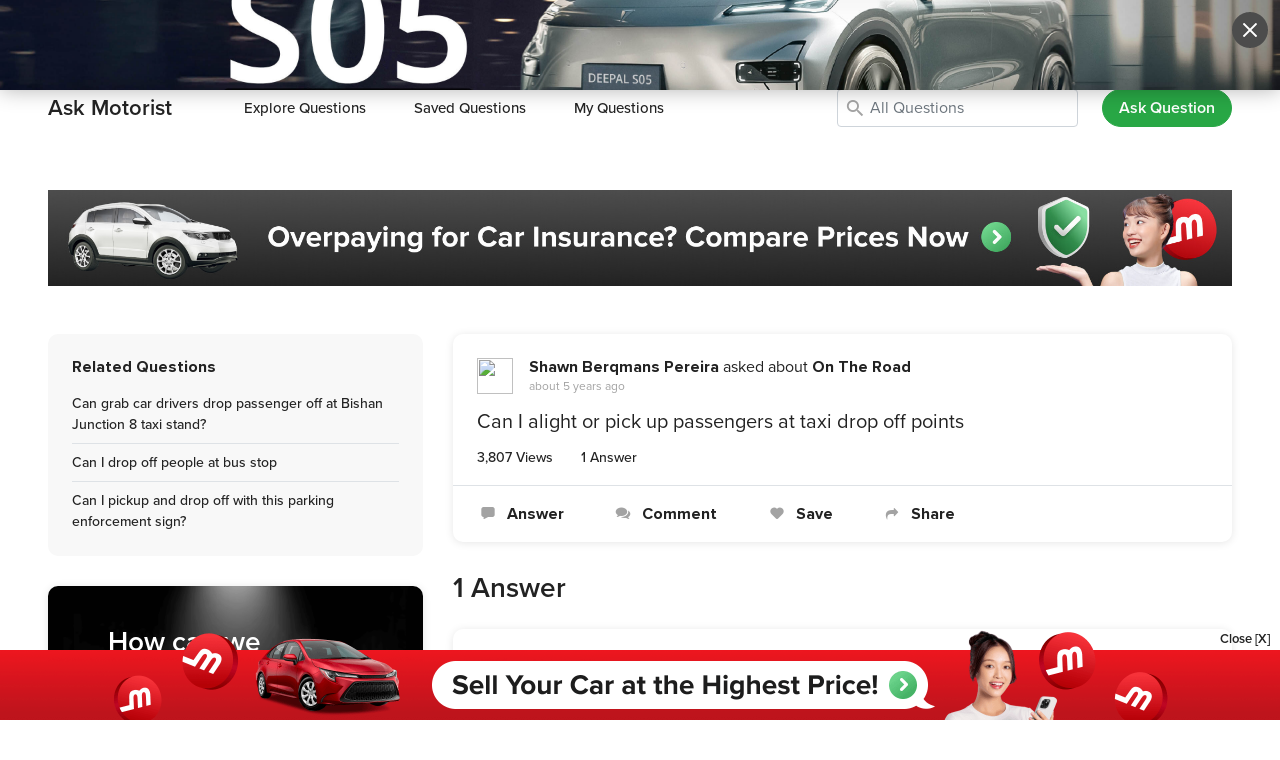

--- FILE ---
content_type: text/html; charset=utf-8
request_url: https://www.motorist.sg/ask-motorists/1932/can-i-alight-or-pick-up-passengers-at-taxi-drop-off-points
body_size: 20260
content:
<!doctype html>
<html lang="en" class="h-100">
  <head><script>(function(w,i,g){w[g]=w[g]||[];if(typeof w[g].push=='function')w[g].push(i)})
(window,'GTM-KNT5FZT','google_tags_first_party');</script><script>(function(w,d,s,l){w[l]=w[l]||[];(function(){w[l].push(arguments);})('set', 'developer_id.dYzg1YT', true);
		w[l].push({'gtm.start':new Date().getTime(),event:'gtm.js'});var f=d.getElementsByTagName(s)[0],
		j=d.createElement(s);j.async=true;j.src='/h98g/';
		f.parentNode.insertBefore(j,f);
		})(window,document,'script','dataLayer');</script>
    <title>Can I alight or pick up passengers at taxi drop off points | Ask Motorist | Motorist Singapore</title>
    <script>
      (function(w,d,s,l,i){
        w[l]=w[l]||[];
        w[l].push({'gtm.start': new Date().getTime(), event:'gtm.js'});
        var f=d.getElementsByTagName(s)[0],
            j=d.createElement(s),
            dl = '&l=' + l;
        j.async = true;
        j.src = 'https://www.googletagmanager.com/gtm.js?id=' + i + dl;
        f.parentNode.insertBefore(j,f);
      })(window,document,'script','gtmDataLayer','GTM-KNT5FZT');
    </script>
    <meta name="csrf-param" content="authenticity_token" />
<meta name="csrf-token" content="UO7gdin+1uMduBiexNM6PSvxNLLdUiMTiFKTB+YhdHgjYDDjzNNmdMeTyU/4MO6Q/YnHw8oKYuHMfvnc33ELuA==" />
    <meta http-equiv="Content-Type" content="text/html; charset=UTF-8">
    <meta charset="utf-8">
    <meta http-equiv="X-UA-Compatible" content="IE=Edge">
    <meta name="viewport" content="width=device-width, initial-scale=1">
    <meta name="author" content="Motorist.sg">
    <meta name="format-detection" content="telephone=no">
    <meta property="fb:app_id" content="1180615785285836">
    <meta property="fb:admins" content="630344645">
    <meta property="og:title" content="Can I alight or pick up passengers at taxi drop off points | Ask Motorist | Motorist Singapore">
    <meta property="og:url" content="https://www.motorist.sg/ask-motorists/1932/can-i-alight-or-pick-up-passengers-at-taxi-drop-off-points">
    <meta property="og:type" content="website">
    <meta property="og:site_name" content="Motorist.sg">
      <meta name="description" content="Hi Shawn, if you are not in a taxi or a PHV driver, you must use the normal drop-off lots at the taxi stand instead of the taxi lots.">
      <meta property="og:description" content="Hi Shawn, if you are not in a taxi or a PHV driver, you must use the normal drop-off lots at the taxi stand instead of the taxi lots.">
      <meta itemprop="description" content="Hi Shawn, if you are not in a taxi or a PHV driver, you must use the normal drop-off lots at the taxi stand instead of the taxi lots.">
    <meta property="og:image" content="https://www.motorist.sg/assets/og-home-f773a2d0f9739d42124427d70be2fafe47ba5e6bdaeb159560d6948b125c4909.png">
    <meta itemprop="image" content="https://www.motorist.sg/assets/og-home-f773a2d0f9739d42124427d70be2fafe47ba5e6bdaeb159560d6948b125c4909.png">
    <meta property="og:image:width" content="1200">
    <meta property="og:image:height" content="630">
    <link rel="apple-touch-icon" sizes="180x180" href="/assets/favicon/apple-touch-icon-0a60d6109488e53be977b14328139e97de4afa0b0161c340e1f1b0b9507aa35e.png">
<link rel="icon" type="image/png" sizes="32x32" href="/assets/favicon/favicon-32x32-b9ddffaf3746fe9da295e9ae8c0a3308ea988c77987068bd5cd9dc6a74c0fcb7.png">
<link rel="icon" type="image/png" sizes="16x16" href="/assets/favicon/favicon-16x16-dc9c72c759a4b01be1422840f6747997e4cf9012c1b13ee7061946df05a09f5f.png">
<link rel="manifest" href="/assets/favicon/site-b114e4e50e5ab8a4fa460364f06fe00f608e245bb67b0835d394d12c0a64b684.webmanifest">
<link rel="mask-icon" href="/assets/favicon/safari-pinned-tab-3a801565919b95e2847c203cb5483fdf0a14de11689f3865a7483a37db29cd17.svg" color="#5bbad5">
<link rel="shortcut icon" href="/assets/favicon/favicon-ba0366b6663ac23ebb3b2005e93a7ea44395b75d97f368f175c6252b6e2f343f.ico">
<meta name="msapplication-TileColor" content="#b91d47">
<meta name="msapplication-config" content="/assets/favicon/browserconfig-6ac63a713dd037b3db0d604b6a687bd660a3891889132a5bbaacdc2163bbaafd.xml">
<meta name="theme-color" content="#ffffff">
    

    <link rel="dns-prefetch" href="http://www.google-analytics.com">
    <link rel="image_src" href="https://www.motorist.sg/assets/og-home-f773a2d0f9739d42124427d70be2fafe47ba5e6bdaeb159560d6948b125c4909.png" />
    <link rel="canonical" href="https://www.motorist.sg/ask-motorists/1932/can-i-alight-or-pick-up-passengers-at-taxi-drop-off-points" />
    
      <style class="critical_css">:root{--blue:#007bff;--indigo:#6610f2;--purple:#6f42c1;--pink:#e83e8c;--red:#dc3545;--orange:#fd7e14;--yellow:#ffc107;--green:#28a745;--teal:#20c997;--cyan:#17a2b8;--white:#fff;--gray:#6c757d;--gray-dark:#343a40;--primary:#007bff;--secondary:#6c757d;--success:#28a745;--info:#17a2b8;--warning:#ffc107;--danger:#dc3545;--light:#f8f9fa;--dark:#343a40;--breakpoint-xs:0;--breakpoint-sm:576px;--breakpoint-md:768px;--breakpoint-lg:992px;--breakpoint-xl:1200px;--font-family-sans-serif:-apple-system,BlinkMacSystemFont,"Segoe UI",Roboto,"Helvetica Neue",Arial,"Noto Sans",sans-serif,"Apple Color Emoji","Segoe UI Emoji","Segoe UI Symbol","Noto Color Emoji";--font-family-monospace:SFMono-Regular,Menlo,Monaco,Consolas,"Liberation Mono","Courier New",monospace}*,::after,::before{box-sizing:border-box}html{font-family:sans-serif;line-height:1.15;-webkit-text-size-adjust:100%}header,main,nav{display:block}body{margin:0;font-family:-apple-system,BlinkMacSystemFont,"Segoe UI",Roboto,"Helvetica Neue",Arial,"Noto Sans",sans-serif,"Apple Color Emoji","Segoe UI Emoji","Segoe UI Symbol","Noto Color Emoji";font-size:1rem;font-weight:400;line-height:1.5;color:#212529;text-align:left;background-color:#fff}hr{box-sizing:content-box;height:0;overflow:visible}h2{margin-top:0;margin-bottom:.5rem}p{margin-top:0;margin-bottom:1rem}ul{margin-top:0;margin-bottom:1rem}ul ul{margin-bottom:0}a{color:#007bff;text-decoration:none;background-color:transparent}img{vertical-align:middle;border-style:none}label{display:inline-block;margin-bottom:.5rem}button{border-radius:0}button:focus{outline:1px dotted;outline:5px auto -webkit-focus-ring-color}button,input,select,textarea{margin:0;font-family:inherit;font-size:inherit;line-height:inherit}button,input{overflow:visible}button,select{text-transform:none}select{word-wrap:normal}[type=button],[type=submit],button{-webkit-appearance:button}[type=button]::-moz-focus-inner,[type=submit]::-moz-focus-inner,button::-moz-focus-inner{padding:0;border-style:none}input[type=checkbox]{box-sizing:border-box;padding:0}textarea{overflow:auto;resize:vertical}::-webkit-file-upload-button{font:inherit;-webkit-appearance:button}.h4,h2{margin-bottom:.5rem;font-weight:500;line-height:1.2}h2{font-size:2rem}.h4{font-size:1.5rem}.lead{font-size:1.25rem;font-weight:300}hr{margin-top:1rem;margin-bottom:1rem;border:0;border-top:1px solid rgba(0,0,0,0.1)}.list-unstyled{padding-left:0;list-style:none}.container{width:100%;padding-right:15px;padding-left:15px;margin-right:auto;margin-left:auto}@media (min-width:576px){.container{max-width:540px}}@media (min-width:768px){.container{max-width:720px}}@media (min-width:992px){.container{max-width:960px}}@media (min-width:1200px){.container{max-width:1140px}}.container-fluid{width:100%;padding-right:15px;padding-left:15px;margin-right:auto;margin-left:auto}.row{display:-ms-flexbox;display:flex;-ms-flex-wrap:wrap;flex-wrap:wrap;margin-right:-15px;margin-left:-15px}.col,.col-10,.col-12,.col-2,.col-6,.col-lg-4,.col-lg-8{position:relative;width:100%;padding-right:15px;padding-left:15px}.col{-ms-flex-preferred-size:0;flex-basis:0;-ms-flex-positive:1;flex-grow:1;max-width:100%}.col-2{-ms-flex:0 0 16.666667%;flex:0 0 16.666667%;max-width:16.666667%}.col-6{-ms-flex:0 0 50%;flex:0 0 50%;max-width:50%}.col-10{-ms-flex:0 0 83.333333%;flex:0 0 83.333333%;max-width:83.333333%}.col-12{-ms-flex:0 0 100%;flex:0 0 100%;max-width:100%}.order-1{-ms-flex-order:1;order:1}.order-2{-ms-flex-order:2;order:2}.offset-1{margin-left:8.333333%}@media (min-width:992px){.col-lg-4{-ms-flex:0 0 33.333333%;flex:0 0 33.333333%;max-width:33.333333%}.col-lg-8{-ms-flex:0 0 66.666667%;flex:0 0 66.666667%;max-width:66.666667%}.order-lg-1{-ms-flex-order:1;order:1}.order-lg-2{-ms-flex-order:2;order:2}}.form-control{display:block;width:100%;height:calc(1.5em + .75rem + 2px);padding:.375rem .75rem;font-size:1rem;font-weight:400;line-height:1.5;color:#495057;background-color:#fff;background-clip:padding-box;border:1px solid #ced4da;border-radius:.25rem}.form-control::-ms-expand{background-color:transparent;border:0}.form-control:focus{color:#495057;background-color:#fff;border-color:#80bdff;outline:0;box-shadow:0 0 0 0.2rem rgba(0,123,255,0.25)}.form-control::-webkit-input-placeholder{color:#6c757d;opacity:1}.form-control::-moz-placeholder{color:#6c757d;opacity:1}.form-control:-ms-input-placeholder{color:#6c757d;opacity:1}.form-control::-ms-input-placeholder{color:#6c757d;opacity:1}textarea.form-control{height:auto}.form-group{margin-bottom:1rem}.form-inline{display:-ms-flexbox;display:flex;-ms-flex-flow:row wrap;flex-flow:row wrap;-ms-flex-align:center;align-items:center}@media (min-width:576px){.form-inline .form-group{display:-ms-flexbox;display:flex;-ms-flex:0 0 auto;flex:0 0 auto;-ms-flex-flow:row wrap;flex-flow:row wrap;-ms-flex-align:center;align-items:center;margin-bottom:0}.form-inline .form-control{display:inline-block;width:auto;vertical-align:middle}}.btn{display:inline-block;font-weight:400;color:#212529;text-align:center;vertical-align:middle;background-color:transparent;border:1px solid transparent;padding:.375rem .75rem;font-size:1rem;line-height:1.5;border-radius:.25rem}.btn-success{color:#fff;background-color:#28a745;border-color:#28a745}.btn-outline-danger{color:#dc3545;border-color:#dc3545}.btn-outline-danger:hover{color:#fff;background-color:#dc3545;border-color:#dc3545}.btn-block{display:block;width:100%}.collapse:not(.show){display:none}.dropdown-menu{position:absolute;top:100%;left:0;z-index:1000;display:none;float:left;min-width:10rem;padding:.5rem 0;margin:.125rem 0 0;font-size:1rem;color:#212529;text-align:left;list-style:none;background-color:#fff;background-clip:padding-box;border:1px solid rgba(0,0,0,0.15);border-radius:.25rem}.dropdown-item{display:block;width:100%;padding:.25rem 1.5rem;clear:both;font-weight:400;color:#212529;text-align:inherit;white-space:nowrap;background-color:transparent;border:0}.btn-group{position:relative;display:-ms-inline-flexbox;display:inline-flex;vertical-align:middle}.input-group{position:relative;display:-ms-flexbox;display:flex;-ms-flex-wrap:wrap;flex-wrap:wrap;-ms-flex-align:stretch;align-items:stretch;width:100%}.input-group>.custom-select{position:relative;-ms-flex:1 1 auto;flex:1 1 auto;width:1%;margin-bottom:0}.input-group>.custom-select:not(:last-child){border-top-right-radius:0;border-bottom-right-radius:0}.input-group-append{display:-ms-flexbox;display:flex}.input-group-append .btn{position:relative;z-index:2}.input-group-append{margin-left:-1px}.input-group>.input-group-append>.btn{border-top-left-radius:0;border-bottom-left-radius:0}.custom-select{display:inline-block;width:100%;height:calc(1.5em + .75rem + 2px);padding:.375rem 1.75rem .375rem .75rem;font-size:1rem;font-weight:400;line-height:1.5;color:#495057;vertical-align:middle;background:url("data:image/svg+xml,%3csvg xmlns='http://www.w3.org/2000/svg' viewBox='0 0 4 5'%3e%3cpath fill='%23343a40' d='M2 0L0 2h4zm0 5L0 3h4z'/%3e%3c/svg%3e") no-repeat right 0.75rem center/8px 10px;background-color:#fff;border:1px solid #ced4da;border-radius:.25rem;-webkit-appearance:none;-moz-appearance:none;appearance:none}.custom-select::-ms-expand{display:none}.nav-link{display:block;padding:.5rem 1rem}.navbar{position:relative;display:-ms-flexbox;display:flex;-ms-flex-wrap:wrap;flex-wrap:wrap;-ms-flex-align:center;align-items:center;-ms-flex-pack:justify;justify-content:space-between;padding:.5rem 1rem}.navbar-brand{display:inline-block;padding-top:.3125rem;padding-bottom:.3125rem;margin-right:1rem;font-size:1.25rem;line-height:inherit;white-space:nowrap}.navbar-nav{display:-ms-flexbox;display:flex;-ms-flex-direction:column;flex-direction:column;padding-left:0;margin-bottom:0;list-style:none}.navbar-nav .nav-link{padding-right:0;padding-left:0}.navbar-nav .dropdown-menu{position:static;float:none}.navbar-collapse{-ms-flex-preferred-size:100%;flex-basis:100%;-ms-flex-positive:1;flex-grow:1;-ms-flex-align:center;align-items:center}.navbar-toggler{padding:.25rem .75rem;font-size:1.25rem;line-height:1;background-color:transparent;border:1px solid transparent;border-radius:.25rem}.navbar-toggler-icon{display:inline-block;width:1.5em;height:1.5em;vertical-align:middle;content:"";background:no-repeat center center;background-size:100% 100%}@media (min-width:992px){.navbar-expand-lg{-ms-flex-flow:row nowrap;flex-flow:row nowrap;-ms-flex-pack:start;justify-content:flex-start}.navbar-expand-lg .navbar-nav{-ms-flex-direction:row;flex-direction:row}.navbar-expand-lg .navbar-nav .dropdown-menu{position:absolute}.navbar-expand-lg .navbar-nav .nav-link{padding-right:.5rem;padding-left:.5rem}.navbar-expand-lg .navbar-collapse{display:-ms-flexbox!important;display:flex!important;-ms-flex-preferred-size:auto;flex-basis:auto}.navbar-expand-lg .navbar-toggler{display:none}}.navbar-light .navbar-brand{color:rgba(0,0,0,0.9)}.navbar-light .navbar-nav .nav-link{color:rgba(0,0,0,0.5)}.navbar-light .navbar-toggler{color:rgba(0,0,0,0.5);border-color:rgba(0,0,0,0.1)}.navbar-light .navbar-toggler-icon{background-image:url("data:image/svg+xml,%3csvg viewBox='0 0 30 30' xmlns='http://www.w3.org/2000/svg'%3e%3cpath stroke='rgba(0, 0, 0, 0.5)' stroke-width='2' stroke-linecap='round' stroke-miterlimit='10' d='M4 7h22M4 15h22M4 23h22'/%3e%3c/svg%3e")}.align-middle{vertical-align:middle!important}.bg-white{background-color:#fff!important}.border-top{border-top:1px solid #dee2e6!important}.border-bottom{border-bottom:1px solid #dee2e6!important}.rounded-circle{border-radius:50%!important}.d-none{display:none!important}.d-inline{display:inline!important}.d-inline-block{display:inline-block!important}.d-block{display:block!important}.d-flex{display:-ms-flexbox!important;display:flex!important}@media (min-width:576px){.d-sm-none{display:none!important}.d-sm-block{display:block!important}}@media (min-width:768px){.d-md-none{display:none!important}.d-md-block{display:block!important}}@media (min-width:992px){.d-lg-none{display:none!important}.d-lg-inline{display:inline!important}.d-lg-block{display:block!important}.d-lg-flex{display:-ms-flexbox!important;display:flex!important}}@media (min-width:1200px){.d-xl-none{display:none!important}.d-xl-inline{display:inline!important}.d-xl-block{display:block!important}}.flex-column{-ms-flex-direction:column!important;flex-direction:column!important}.flex-shrink-0{-ms-flex-negative:0!important;flex-shrink:0!important}.justify-content-end{-ms-flex-pack:end!important;justify-content:flex-end!important}.justify-content-between{-ms-flex-pack:justify!important;justify-content:space-between!important}.align-items-center{-ms-flex-align:center!important;align-items:center!important}.align-self-center{-ms-flex-item-align:center!important;align-self:center!important}.align-self-stretch{-ms-flex-item-align:stretch!important;align-self:stretch!important}@media (min-width:992px){.flex-lg-column{-ms-flex-direction:column!important;flex-direction:column!important}.justify-content-lg-start{-ms-flex-pack:start!important;justify-content:flex-start!important}}.overflow-hidden{overflow:hidden!important}.position-relative{position:relative!important}.position-absolute{position:absolute!important}.fixed-top{position:fixed;top:0;right:0;left:0;z-index:1030}.fixed-bottom{position:fixed;right:0;bottom:0;left:0;z-index:1030}.w-100{width:100%!important}.h-100{height:100%!important}.my-0{margin-top:0!important}.mr-0{margin-right:0!important}.mb-0,.my-0{margin-bottom:0!important}.mt-1{margin-top:0.25rem!important}.mr-1{margin-right:0.25rem!important}.mb-1{margin-bottom:0.25rem!important}.ml-1{margin-left:0.25rem!important}.mr-2{margin-right:0.5rem!important}.mb-2{margin-bottom:0.5rem!important}.mt-3{margin-top:1rem!important}.mr-3{margin-right:1rem!important}.mb-3{margin-bottom:1rem!important}.mt-4{margin-top:1.5rem!important}.mr-4{margin-right:1.5rem!important}.mb-4{margin-bottom:1.5rem!important}.mb-5{margin-bottom:3rem!important}.p-0{padding:0!important}.py-0{padding-top:0!important}.px-0{padding-right:0!important}.pb-0,.py-0{padding-bottom:0!important}.px-0{padding-left:0!important}.py-1{padding-top:0.25rem!important}.px-1{padding-right:0.25rem!important}.py-1{padding-bottom:0.25rem!important}.px-1{padding-left:0.25rem!important}.pt-2,.py-2{padding-top:0.5rem!important}.px-2{padding-right:0.5rem!important}.pb-2,.py-2{padding-bottom:0.5rem!important}.pl-2,.px-2{padding-left:0.5rem!important}.pt-3,.py-3{padding-top:1rem!important}.px-3{padding-right:1rem!important}.pb-3,.py-3{padding-bottom:1rem!important}.px-3{padding-left:1rem!important}.pt-4,.py-4{padding-top:1.5rem!important}.pb-4,.py-4{padding-bottom:1.5rem!important}.mb-n3{margin-bottom:-1rem!important}.mr-auto{margin-right:auto!important}.ml-auto{margin-left:auto!important}@media (min-width:768px){.mr-md-3{margin-right:1rem!important}}@media (min-width:992px){.mt-lg-3{margin-top:1rem!important}.mr-lg-5{margin-right:3rem!important}.pt-lg-0{padding-top:0!important}.pr-lg-0,.px-lg-0{padding-right:0!important}.px-lg-0{padding-left:0!important}.p-lg-3{padding:1rem!important}.py-lg-3{padding-top:1rem!important}.py-lg-3{padding-bottom:1rem!important}.pt-lg-4{padding-top:1.5rem!important}.px-lg-4{padding-right:1.5rem!important}.pb-lg-4{padding-bottom:1.5rem!important}.px-lg-4{padding-left:1.5rem!important}.pt-lg-5,.py-lg-5{padding-top:3rem!important}.py-lg-5{padding-bottom:3rem!important}.mb-lg-n5{margin-bottom:-3rem!important}}@media (min-width:1200px){.p-xl-4{padding:1.5rem!important}.px-xl-4{padding-right:1.5rem!important}.pl-xl-4,.px-xl-4{padding-left:1.5rem!important}}.text-left{text-align:left!important}.text-center{text-align:center!important}.font-weight-normal{font-weight:400!important}.font-weight-bold{font-weight:700!important}.text-white{color:#fff!important}.text-decoration-none{text-decoration:none!important}.new-used-cars .premium-dealers-container .premium-dealers-div{grid-area:left}.new-used-cars .premium-dealers-container>div:nth-child(2){grid-area:right;justify-content:end}@media (max-width:991px){.new-used-cars-navbar .list.container .title{grid-area:left}.new-used-cars-navbar .list.container .right{grid-area:right}.new-used-cars-navbar .list.container .search{grid-area:center;justify-content:center;grid-column:span 3!important;grid-row:3!important}}@media (max-width:575.98px){.new-used-cars-navbar .detail .back{grid-area:back}}input[type="checkbox"]{accent-color:#3aa960}.new-used-cars-navbar .list.container .title,.new-used-cars-navbar .detail .title,.new-used-cars-navbar .saved .title,.new-used-cars-navbar .search .title,.new-homepage .list.container .title,.new-homepage .detail .title,.new-homepage .saved .title,.new-homepage .search .title{grid-area:left}.new-used-cars-navbar .list.container .right,.new-used-cars-navbar .detail .right,.new-used-cars-navbar .saved .right,.new-used-cars-navbar .search .right,.new-homepage .list.container .right,.new-homepage .detail .right,.new-homepage .saved .right,.new-homepage .search .right{grid-area:right}.new-used-cars-navbar .list.container .search,.new-used-cars-navbar .list.container .search-form,.new-used-cars-navbar .detail .search,.new-used-cars-navbar .detail .search-form,.new-used-cars-navbar .saved .search,.new-used-cars-navbar .saved .search-form,.new-used-cars-navbar .search .search,.new-used-cars-navbar .search .search-form,.new-homepage .list.container .search,.new-homepage .list.container .search-form,.new-homepage .detail .search,.new-homepage .detail .search-form,.new-homepage .saved .search,.new-homepage .saved .search-form,.new-homepage .search .search,.new-homepage .search .search-form{grid-area:center}.font-weight-bold{font-weight:900!important}.comment-display-picture{width:36px;height:36px;max-width:unset}.comment-comment{background-color:#f5f5f5;padding:12px;-ms-word-break:break-all;word-break:break-all;word-break:break-word}.comment-input{display:block;width:100%;height:auto;font-size:1rem;font-weight:400;line-height:1.5;color:#495057;background-color:#fff;background-clip:padding-box;border:1px solid #ced4da;border-radius:.25rem}.comment-input .comment-input-buttons{position:absolute;right:8px;top:8px}.comment-input-comment{border:unset;height:unset;resize:none;box-sizing:border-box;padding-right:5em!important}.comment-input-send{padding:0px;border:none;margin:0px;background-color:white}@media (max-width:768px){.comment-input-files{margin-right:-10px}}.btn-file{position:relative;overflow:hidden}.btn-file input[type=file]{position:absolute;top:-10px;right:0;bottom:-10px;left:0;width:100%;min-width:100%;min-height:100%;font-size:100px;text-align:right;filter:alpha(opacity=0);opacity:0;outline:none;background:white;display:block}input::-webkit-outer-spin-button,input::-webkit-inner-spin-button{-webkit-appearance:none;margin:0}@-ms-viewport{width:device-width}@font-face{font-family:'fontello';src:url(/assets/base/fontello.eot?15124501);src:url(/assets/base/fontello.eot?15124501#iefix) format("embedded-opentype"),url(/assets/base/fontello.woff2?15124501) format("woff2"),url(/assets/base/fontello.woff?15124501) format("woff"),url(/assets/base/fontello.ttf?15124501) format("truetype"),url(/assets/base/fontello.svg?15124501#fontello) format("svg");font-weight:normal;font-style:normal}[class^="icon-"]:before,[class*=" icon-"]:before{font-family:"fontello";font-style:normal;font-weight:normal;speak:never;display:inline-block;text-decoration:inherit;width:1em;margin-right:.2em;text-align:center;font-variant:normal;text-transform:none;line-height:1em;margin-left:.2em;-webkit-font-smoothing:antialiased;-moz-osx-font-smoothing:grayscale}.icon-heart-solid:before{content:'\e805'}.icon-messages-solid:before{content:'\e807'}.icon-telephone:before{content:'\e809'}.icon-arrow-up-2:before{content:'\e82f'}.icon-arrow-down-2:before{content:'\e830'}.icon-arrow-down:before{content:'\e832'}.icon-sell:before{content:'\e842'}.icon-drive:before{content:'\e843'}.icon-buy:before{content:'\e844'}.icon-more-grid:before{content:'\e845'}.icon-resource:before{content:'\e847'}.icon-maintain:before{content:'\e848'}.icon-address:before{content:'\e85b'}.icon-youtube:before{content:'\e860'}.icon-telegram:before{content:'\e887'}.icon-share:before{content:'\e891'}.icon-send:before{content:'\e894'}.icon-search:before{content:'\e898'}.icon-operating-time:before{content:'\e8c0'}.icon-instagram:before{content:'\e8df'}.icon-facebook:before{content:'\e8f8'}.icon-envelope:before{content:'\e8fd'}.icon-comments:before{content:'\e919'}.icon-close:before{content:'\e922'}.icon-camera:before{content:'\e933'}.icon-tik-tok:before{content:'\e950'}[class^="icon-"],[class*=" icon-"]{font-family:'fontello';font-style:normal;font-weight:normal;line-height:1em}.icon-heart-solid{*zoom:expression( this.runtimeStyle['zoom'] = '1', this.innerHTML = '&#xe805;&nbsp;')}.icon-messages-solid{*zoom:expression( this.runtimeStyle['zoom'] = '1', this.innerHTML = '&#xe807;&nbsp;')}.icon-telephone{*zoom:expression( this.runtimeStyle['zoom'] = '1', this.innerHTML = '&#xe809;&nbsp;')}.icon-arrow-up-2{*zoom:expression( this.runtimeStyle['zoom'] = '1', this.innerHTML = '&#xe82f;&nbsp;')}.icon-arrow-down-2{*zoom:expression( this.runtimeStyle['zoom'] = '1', this.innerHTML = '&#xe830;&nbsp;')}.icon-arrow-down{*zoom:expression( this.runtimeStyle['zoom'] = '1', this.innerHTML = '&#xe832;&nbsp;')}.icon-sell{*zoom:expression( this.runtimeStyle['zoom'] = '1', this.innerHTML = '&#xe842;&nbsp;')}.icon-drive{*zoom:expression( this.runtimeStyle['zoom'] = '1', this.innerHTML = '&#xe843;&nbsp;')}.icon-buy{*zoom:expression( this.runtimeStyle['zoom'] = '1', this.innerHTML = '&#xe844;&nbsp;')}.icon-more-grid{*zoom:expression( this.runtimeStyle['zoom'] = '1', this.innerHTML = '&#xe845;&nbsp;')}.icon-resource{*zoom:expression( this.runtimeStyle['zoom'] = '1', this.innerHTML = '&#xe847;&nbsp;')}.icon-maintain{*zoom:expression( this.runtimeStyle['zoom'] = '1', this.innerHTML = '&#xe848;&nbsp;')}.icon-address{*zoom:expression( this.runtimeStyle['zoom'] = '1', this.innerHTML = '&#xe85b;&nbsp;')}.icon-youtube{*zoom:expression( this.runtimeStyle['zoom'] = '1', this.innerHTML = '&#xe860;&nbsp;')}.icon-telegram{*zoom:expression( this.runtimeStyle['zoom'] = '1', this.innerHTML = '&#xe887;&nbsp;')}.icon-share{*zoom:expression( this.runtimeStyle['zoom'] = '1', this.innerHTML = '&#xe891;&nbsp;')}.icon-send{*zoom:expression( this.runtimeStyle['zoom'] = '1', this.innerHTML = '&#xe894;&nbsp;')}.icon-search{*zoom:expression( this.runtimeStyle['zoom'] = '1', this.innerHTML = '&#xe898;&nbsp;')}.icon-operating-time{*zoom:expression( this.runtimeStyle['zoom'] = '1', this.innerHTML = '&#xe8c0;&nbsp;')}.icon-instagram{*zoom:expression( this.runtimeStyle['zoom'] = '1', this.innerHTML = '&#xe8df;&nbsp;')}.icon-facebook{*zoom:expression( this.runtimeStyle['zoom'] = '1', this.innerHTML = '&#xe8f8;&nbsp;')}.icon-envelope{*zoom:expression( this.runtimeStyle['zoom'] = '1', this.innerHTML = '&#xe8fd;&nbsp;')}.icon-comments{*zoom:expression( this.runtimeStyle['zoom'] = '1', this.innerHTML = '&#xe919;&nbsp;')}.icon-close{*zoom:expression( this.runtimeStyle['zoom'] = '1', this.innerHTML = '&#xe922;&nbsp;')}.icon-camera{*zoom:expression( this.runtimeStyle['zoom'] = '1', this.innerHTML = '&#xe933;&nbsp;')}.icon-tik-tok{*zoom:expression( this.runtimeStyle['zoom'] = '1', this.innerHTML = '&#xe950;&nbsp;')}.vehicle-listings{-ms-overflow-style:none;scrollbar-width:none;overflow-x:auto}@media all and (-ms-high-contrast:none),(-ms-high-contrast:active){.d-flex p{max-width:100%!important}.navbar-left .nav-item:hover .navbar-dropdown{display:block!important}.comment-input-comment{-ms-overflow-style:none}.comment-input-comment{border:none!important}.press-div{min-height:100%!important}.press-div .bg-white-shadow{min-height:100%!important}}.articles-ads .dynamic_ads{min-height:350px;-webkit-background-size:cover;-moz-background-size:cover;-o-background-size:cover;background-size:cover;background-position:100% 100%}.articles-service-ads .dynamic_ads{background-position:50% 0%}.article-body img,.article-body video,.article-body embed,.article-body object,.article-body iframe{max-width:100%}.ask-motorist-keywords{padding-left:32px}.ask-motorist-category{margin-bottom:-8px}.ask-motorist-category li{padding-top:8px;padding-bottom:8px}.ask-motorist-border-bottom:not(:last-child){border-bottom:1px solid #dee2e6!important}.ask-motorist-icon-search{top:9px;left:0px;color:#a3a3a3;font-size:1.25rem}@media (max-width:991.98px){.ask-motorist-answer-div{margin-bottom:15px}.ask-motorist-answer-div .font-14{font-size:12px}}.dynamic_ads_2 .ads-shadow{background-image:var(--data-bg);background-size:contain;background-repeat:no-repeat;background-color:#000000;padding-left:0px;padding-right:0px;border-radius:10px}.dynamic_ads_2 .ads-shadow .dynamic_ads{background-position:100% 100%;background-size:108%;background-repeat:no-repeat}.dynamic_ads_2 .ads-shadow .group-ads-search{background-color:#ffffff;padding:5px;border-radius:30px}.dynamic_ads_2 .ads-shadow .group-ads-search .custom-select{border:none;border-radius:30px;-webkit-appearance:auto;background:none;margin-right:5px;margin-left:-3px;padding-right:10px}@media (max-width:991.98px){.dynamic_ads_2 .ads-shadow .group-ads-search .custom-select{margin-left:-5px}}.dynamic_ads_2 .ads-shadow .group-ads-search .input-group-append .btn{border-radius:30px;padding:5px 8px}@media (max-width:991.98px){.dynamic_ads_2 .ads-shadow{border-radius:unset}}.press-div,.ask-motorist-answer-div{margin-bottom:30px}.press-div a,.ask-motorist-answer-div a{text-decoration:none!important}@media (max-width:991.98px){.press-div{margin-bottom:15px}.press-div .rounded-10{border-radius:unset!important}}@media (max-width:575.98px){.press-div,.ask-motorist-answer-div{padding:0px}}@font-face{font-family:"proxima-nova";src:url("https://use.typekit.net/af/576d53/00000000000000003b9b3066/27/l?primer=7fa3915bdafdf03041871920a205bef951d72bf64dd4c4460fb992e3ecc3a862&fvd=n6&v=3") format("woff2"),url("https://use.typekit.net/af/576d53/00000000000000003b9b3066/27/d?primer=7fa3915bdafdf03041871920a205bef951d72bf64dd4c4460fb992e3ecc3a862&fvd=n6&v=3") format("woff"),url("https://use.typekit.net/af/576d53/00000000000000003b9b3066/27/a?primer=7fa3915bdafdf03041871920a205bef951d72bf64dd4c4460fb992e3ecc3a862&fvd=n6&v=3") format("opentype");font-display:swap;font-style:normal;font-weight:600}@font-face{font-family:"proxima-nova";src:url("https://use.typekit.net/af/705e94/00000000000000003b9b3062/27/l?primer=7fa3915bdafdf03041871920a205bef951d72bf64dd4c4460fb992e3ecc3a862&fvd=n4&v=3") format("woff2"),url("https://use.typekit.net/af/705e94/00000000000000003b9b3062/27/d?primer=7fa3915bdafdf03041871920a205bef951d72bf64dd4c4460fb992e3ecc3a862&fvd=n4&v=3") format("woff"),url("https://use.typekit.net/af/705e94/00000000000000003b9b3062/27/a?primer=7fa3915bdafdf03041871920a205bef951d72bf64dd4c4460fb992e3ecc3a862&fvd=n4&v=3") format("opentype");font-display:swap;font-style:normal;font-weight:400}@font-face{font-family:"proxima-nova";src:url("https://use.typekit.net/af/6e816b/00000000000000003b9b3064/27/l?primer=7fa3915bdafdf03041871920a205bef951d72bf64dd4c4460fb992e3ecc3a862&fvd=n5&v=3") format("woff2"),url("https://use.typekit.net/af/6e816b/00000000000000003b9b3064/27/d?primer=7fa3915bdafdf03041871920a205bef951d72bf64dd4c4460fb992e3ecc3a862&fvd=n5&v=3") format("woff"),url("https://use.typekit.net/af/6e816b/00000000000000003b9b3064/27/a?primer=7fa3915bdafdf03041871920a205bef951d72bf64dd4c4460fb992e3ecc3a862&fvd=n5&v=3") format("opentype");font-display:swap;font-style:normal;font-weight:500}@font-face{font-family:"proxima-nova-extra-bold";src:url(/assets/base/ProximaNova-Bold.ttf) format("truetype");font-display:swap;font-style:normal;font-weight:bold}.banner div{-webkit-background-size:cover;-moz-background-size:cover;-o-background-size:cover;background-size:cover;margin:0px;background-position:center center;height:90px}.banner-top-index{margin-left:-15px!important;margin-right:-15px!important;height:auto!important}.banner.fixed-bottom div{height:70px}.banner.popup div{height:90px}.banner.fixed-bottom{z-index:999}.background-no-repeat{background-repeat:no-repeat}.banner-sticky-close{right:10px;font-size:13px;font-weight:bold;position:absolute}@media (max-width:575.98px){.banner img{width:100%}.banner-sticky-close{margin-top:-10px;right:5px}}.media-asset-popup{display:flex;align-items:center;justify-content:center;position:fixed;top:0;left:0;width:100%;height:100dvh!important;background-color:rgba(0,0,0,0.7);z-index:99999}.media-asset-popup .content{width:100%;height:100dvh;background-color:black;box-shadow:0 0 20px rgba(0,0,0,0.3);position:relative;overflow:auto}.media-asset-popup .content>div{height:100dvh;background-size:cover;background-repeat:no-repeat;background-position:center}.media-asset-popup .content>div.d-block{background-size:cover}.media-asset-popup .content .btn-close{position:absolute;right:12px;top:12px;display:flex;align-items:center;justify-content:center}img.lazy:not(.loaded):not(.rounded-circle){width:100%}.grecaptcha-badge{visibility:collapse!important}img{max-width:100%}body{color:#222222}h2{color:#222222}ul{padding-inline-start:20px}.content{line-height:1.78;color:#222222}.header{font-size:28px;font-weight:600;color:#222222;margin-bottom:0px;line-height:1.2}a:not(.btn){color:#00bd64}.rounded-10{border-radius:10px!important}.font-12{font-size:12px!important}.font-14{font-size:14px}.font-16{font-size:16px}.font-18{font-size:18px}.font-24{font-size:24px}.bg-white-shadow{box-shadow:0 1px 8px 0 rgba(2,2,2,0.1)}.bg-white{background-color:#fff}.bg-light-grey{background-color:#f8f8f8}.text-white{color:white}.text-green{color:#00bd64}.text-pink{color:#f46ea6}.text-blue{color:#5681ec}.text-dark-grey{color:#222222!important}.text-grey{color:#a3a3a3!important}.text-red{color:#ed1c24!important}.text-orange{color:#f2a74d!important}.pb-1-5{padding-bottom:0.4rem!important}.text-unset-color{color:inherit!important;color:unset!important;text-decoration:none!important}.font-weight-500{font-weight:500}.font-weight-bold{font-family:'proxima-nova-extra-bold','proxima-nova';font-weight:bold}.line-height-1-2{line-height:1.2}.icon-no-padding[class^="icon-"]:before,.icon-no-padding[class*="icon-"]:before{margin:0px!important}.input-no-border{border:none;outline:none!important}.navbar-right-ctas{width:207px}#desktop-navbar-search-input{width:142px}.btn{border-radius:30px}button:focus{outline:none;box-shadow:none}.form-control:focus{border:1px solid #999999;box-shadow:none!important}select{-webkit-appearance:none;line-height:24px;background:#fff url(/assets/caret-down.svg);background-repeat:no-repeat;background-position:right 7px center;background-size:20px 20px}main>.container-fluid{margin-top:142px;padding:0px}.container-empty-sub{margin-top:67px!important}footer i{font-size:1.25rem}.footer-middle-content p,.footer-middle-content a,.footer-middle-content span{font-size:14px;color:white!important}.footer hr{border-top:1px solid rgba(255,255,255,0.1)}body{font-family:"proxima-nova","Helvetica Neue",Helvetica,Arial,sans-serif}.motorist-logo{width:40px;height:40px}.navbar-light .navbar-toggler{border:none;box-shadow:none!important;color:#a3a3a3}.navbar-container{background-color:white}.navbar-container i{vertical-align:text-bottom}nav .navbar-nav li a,nav .nav-link{color:#222222!important;font-weight:600;font-size:16px}nav .navbar-nav li .btn-outline-danger,nav .btn-outline-danger{color:#222222!important;font-weight:600;border-color:#dcdcdc}nav .navbar-nav li .btn-outline-danger:hover,nav .btn-outline-danger:hover{color:#222222!important;background-color:#f5f5f5!important}nav .navbar-nav .dropdown-menu{box-shadow:0 4px 10px 0 rgba(0,0,0,0.1);border:unset}nav .navbar-nav .dropdown-menu li{height:38px}nav .navbar-nav .dropdown-menu li a{padding:0 16px;height:38px;align-items:center;display:flex}nav #desktop-navbar-search-hidden .nav-item a{font-size:14px}nav i{color:#a3a3a3;font-size:1.25rem}.navbar-bordertop{border-top:1px solid rgba(0,0,0,0.1)}#navbar-toggle-cbox{display:none}.navbar-left .nav-item:hover .navbar-dropdown{display:flex!important}#subnav_title{font-size:14px}.sub-navbar{width:100%;background-color:white}.sub-navbar .navbar-brand{font-weight:600;font-size:22px;color:#222222}.sub-navbar .navbar{padding:0px}.sub-navbar .nav-link{font-size:15px;font-weight:500;padding-left:0px!important;padding-right:0px!important}@media (min-width:1200px){.container{max-width:1214px}}@media (min-width:992px){.font-lg-14{font-size:14px!important}.rounded-lg-10{border-radius:10px!important}}@media (max-width:991.98px){.navbar .navbar-toggler[data-target="#navbarSub"]{display:inline-flex;align-items:center;justify-content:center;width:24px;height:24px;border-radius:50%;background:#EEF8F2;border:0;padding:0}.navbar .navbar-toggler[data-target="#navbarSub"] .icon-arrow-down{color:#3AA960;font-size:14px;line-height:1}.navbar .navbar-toggler[data-target="#navbarSub"] [class^="icon-"]:before,[class*=" icon-"]:before{font-weight:bold!important}.navbar-right-ctas{width:auto}main>.container-fluid{margin-top:124px}.container-native{margin-top:56px!important}.container-empty-native{margin-top:0px!important}.navbar-collapse{background:white;position:fixed;top:67px;bottom:0;left:0;right:0;overflow-y:scroll;z-index:10}.navbar-nav{max-width:707px;width:100%;margin-right:auto;margin-left:auto}body .navbar-left .nav-item.active .navbar-dropdown{display:flex!important}.navbar-left .nav-item:hover .navbar-dropdown{display:none!important}.navbar-left .nav-item:hover{border-top:none;padding-top:1rem!important}.sub-navbar .navbar-brand{font-size:16px}.sub-navbar .navbar-collapse{top:124px;z-index:8}h2.header{font-size:28px;text-align:center}}@media (max-width:767.98px){.navbar-nav{max-width:540px}}@media (max-width:575.98px){.motorist-logo{width:35px;height:35px}}@media all and (-ms-high-contrast:none),(-ms-high-contrast:active){.h-100{height:auto!important}}</style>
      <link class="stylesheet" rel="stylesheet preload" href="/assets/base/application-d8342caaef9d76ee3bacf32e386e3cdb5b59fa4f6f1c03dd428a8ed898860917.css" as="style">
      <noscript>
        <link rel="stylesheet" media="all" href="/assets/base/application-d8342caaef9d76ee3bacf32e386e3cdb5b59fa4f6f1c03dd428a8ed898860917.css" data-turbolinks-track="reload" />
      </noscript>
    <script>
      !function(w){"use strict";var loadCSS=function(href,before,media){function ready(cb){return doc.body?cb():void setTimeout(function(){ready(cb)})}function loadCB(){ss.addEventListener&&ss.removeEventListener("load",loadCB),ss.media=media||"all"}var ref,doc=w.document,ss=doc.createElement("link");if(before)ref=before;else{var refs=(doc.body||doc.getElementsByTagName("head")[0]).childNodes;ref=refs[refs.length-1]}var sheets=doc.styleSheets;ss.rel="stylesheet",ss.href=href,ss.media="only x",ready(function(){ref.parentNode.insertBefore(ss,before?ref:ref.nextSibling)});var onloadcssdefined=function(cb){for(var resolvedHref=ss.href,i=sheets.length;i--;)if(sheets[i].href===resolvedHref)return cb();setTimeout(function(){onloadcssdefined(cb)})};return ss.addEventListener&&ss.addEventListener("load",loadCB),ss.onloadcssdefined=onloadcssdefined,onloadcssdefined(loadCB),ss};"undefined"!=typeof exports?exports.loadCSS=loadCSS:w.loadCSS=loadCSS}("undefined"!=typeof global?global:this);

      !function(w){if(w.loadCSS){var rp=loadCSS.relpreload={};if(rp.support=function(){try{return w.document.createElement("link").relList.supports("preload")}catch(e){return!1}},rp.poly=function(){for(var links=w.document.getElementsByTagName("link"),i=0;i<links.length;i++){var link=links[i];"preload"===link.rel&&"style"===link.getAttribute("as")&&(w.loadCSS(link.href,link),link.rel=null)}},!rp.support()){rp.poly();var run=w.setInterval(rp.poly,300);w.addEventListener&&w.addEventListener("load",function(){w.clearInterval(run)}),w.attachEvent&&w.attachEvent("onload",function(){w.clearInterval(run)})}}}(this);

      function onJavascriptLoaded(callback) {
        var varName = "interval" + (new Date()).getTime() + "_" + Math.floor((Math.random() * 100000) + 1);
        window[varName]  = window.setInterval(function() {
          if(window.allLibrariesLoaded) {
            callback();
            clearInterval(window[varName]);
            window[varName] = null;
          }
        }, 25);
      }
    </script>
    <!--[if IE 9]>
      <link href="/assets/bootstrap-ie9.min-bc13ce70ee2ff8cdd9c673cf67705def2d73850de2052333c241bdfa9494b30d.css" rel="stylesheet">
    <![endif]-->
    <!--[if lte IE 8]>
      <link href="/assets/bootstrap-ie8.min-25d1ad8a61439ef3d929285de2006a88e7910f7f7b7cdcd76a89d90267c1661c.css" rel="stylesheet">
    <![endif]-->
    <!--[if IE]>
      <link href="/assets/ie-147e58fcf2ddde000f5fa19dc7f55c677db8b3a4bf8e46b17f0f0524d1ba1913.css" rel="stylesheet">
    <![endif]-->
      <script language='javascript'>
  window.getIEVersion=function(){var sAgent=window.navigator.userAgent;var Idx=sAgent.indexOf("MSIE");if(Idx>0){return parseInt(sAgent.substring(Idx+5,sAgent.indexOf(".",Idx)))}
  else if(!!navigator.userAgent.match(/Trident\/7\./)){return 11}
  else{return 0}}
  function asyncLoadBaseJS(){var ie=window.getIEVersion();var asyncLoadJS=(function(){function _load(tag){return function(url,IEVersion){return new Promise(function(resolve,reject){if(typeof(IEVersion)!=='undefined'){if(ie===0||eval(ie+" "+IEVersion)==!1){return resolve(url)}}
  var element=document.createElement(tag);var parent='head';var attr='src';element.onload=function(){resolve(url)};element.onerror=function(){reject(url)};element.async=!0;element[attr]=url;document[parent].appendChild(element)})}}
  return{js:_load('script')}})();var shouldLoadjQuery3_31=ie===0||ie>8;Promise.all([shouldLoadjQuery3_31?asyncLoadJS.js("/assets/jquery-3.3.1.slim.min-61b7a1c49b214c15844267127eb1a7e918cb84668bb0ae2dced1d41839762400.js"):asyncLoadJS.js("/assets/jquery-1.12.4.min-5949e8377900cc6df203892c5f353a36cbf307cd93bd0e671f83555c6cb92d27.js")]).then(function(){Promise.all([asyncLoadJS.js("/assets/bootstrap-with-popper.min-e4077eca1c02df587d894fe255257de6272f555ab8a4f78f45453517e2dc2f91.js"),asyncLoadJS.js("/assets/bootstrap-ie9.min-5096565fab8693dd1365ba8d566faf56f95550ae299a0751c8e3ac5f6aaac5b4.js",'== 9'),asyncLoadJS.js("/assets/bootstrap-ie8.min-af4d54105ac04b03665026d1a30101b53ab848a865dd04f17b7320249acbc2ca.js",'<= 8'),asyncLoadJS.js("/assets/html5shiv-eb5a4ca33ca793da2d6c4b1a6409c81a7ba7763fef52c918b3c6f80e166d4118.js",'<= 8')]).then(function(){  
      $("<script src='/assets/social-share-button-931c60b7743514505558240c46339f3b1d3daaf2dc781ede956768a980f11c84.js'><\/script>").appendTo(document.head)
    
  
      $("<script src='/assets/fotorama-2ea989457f494b362b669ea7ae5e34a78dab54bfa8e1885728db837efab88e84.js'><\/script>").appendTo(document.head)
    
$('<script src="/assets/base/application-238b3a5bca8c7dc0d195eb5ba38da5c699c3991306bd564e5876ddcfd33bfe91.js" data-turbolinks-track="reload" async="async"><\/script>').appendTo(document.head);}).catch(function(e){console.log(e)})})}
  if(!window.Turbolinks){asyncLoadBaseJS()}
  </script>

    
  </head>
  <body class="  d-flex flex-column h-100 "  data-locale="en-SG" data-default-locale="en-SG">
      <noscript>
        <iframe src="https://www.googletagmanager.com/ns.html?id=GTM-KNT5FZT&l=gtmDataLayer" height="0" width="0" style="display:none;visibility:hidden" title=""></iframe>
      </noscript>
    <header>
  <div class="navbar-container fixed-top font-14 " id="mainNav">
    <div class="container ">
      <div class="row">
        <div class="col">
          <nav class="navbar navbar-light navbar-expand-lg px-0 py-0">
            <input type="checkbox" id="navbar-toggle-cbox">
            <a class="navbar-brand py-3 mr-0 pb-0 navbar-right-ctas" href="/">
              <img alt="Motorist Logo" src="/assets/logo-small-02b0eea0aa0ca3f2767c347ba8ae4e9dec37df789200cc1e74b4b9bd00b4ec55.svg" class="motorist-logo" />
            </a>
              <div class="justify-content-end">
                <div id="mobile-navbar-search-hidden" class="d-flex align-items-center">
                    <a class="px-2 nav-link d-inline d-lg-none track-link" data-event-category="sell_car_cta" data-event-label="MobileNav" href="/sell-car">Sell Vehicle</a>
                    <a class="btn btn-outline-danger font-14 d-inline d-lg-none" href="/member-login">Login</a>
                    <a class="px-2 nav-link d-inline d-lg-none" href="#" data-turbolinks="false"><i class="icon-search mobile-navbar-search-show align-middle"></i></a>
                  <label for="navbar-toggle-cbox" class="navbar-toggler collapsed px-0 mb-0" data-toggle="collapse" data-target="#navbarMain" aria-controls="navbarCollapse" aria-expanded="false">
                    <span class="navbar-toggler-icon"></span>
                  </label>
                </div>
                <div id="mobile-navbar-search-visible" style="display:none !important">
                  <a class="px-2 nav-link d-inline d-lg-none" href="#" data-turbolinks="false"><i class="icon-search mobile-navbar-search-show align-middle"></i></a> <input placeholder="Search Motorist" class="input-no-border" size="15" id="mobile-navbar-search-input" enterkeyhint="done" data-path="/global-search" type="text" name="search[text]" /> <i class="icon-close px-1 icon-no-padding align-middle mobile-navbar-search-hide"></i>
                </div>
              </div>
              <div class="collapse navbar-collapse" id="navbarMain">
                <div class="d-lg-none container">
                  <div class="row">
                    <div class="w-100 py-0"></div>
                    <div class="col py-0"><hr class="my-0"></div>
                  </div>
                </div>
                <ul class="navbar-nav navbar-left ml-auto mr-auto">
                  <li class="d-none d-lg-block nav-item px-2 pt-3 py-lg-3">
                    <div class="btn-group">
                      <a class="nav-link px-3" href="#" role="button" data-toggle="dropdown" aria-expanded="false">
                        Buy
                      </a>
                      <ul class="dropdown-menu mt-1">
                      <li><a class="dropdown-item font-weight-normal" href="/auto-deals">Auto Deals</a></li>
                      <li><a class="dropdown-item font-weight-normal" href="/car-plates">Car Plates</a></li>
                      <li><a class="dropdown-item font-weight-normal" href="/car-loan-paperwork">Loan & Paperwork</a></li>
                      <li><a class="dropdown-item font-weight-normal" href="/used-cars">Used Vehicles</a></li>
                      <li><a class="dropdown-item font-weight-normal" href="/car-rental">Vehicle Rental</a></li>
                    </ul>
                    </div>
                  </li>
                  <li class="d-none d-lg-block nav-item px-2 pt-3 py-lg-3">
                    <div class="btn-group">
                      <a class="nav-link px-3" href="#" role="button" data-toggle="dropdown" aria-expanded="false">
                        Sell
                      </a>
                      <ul class="dropdown-menu mt-1">
                      <li><a class="dropdown-item font-weight-normal" href="/coe-renewal">COE Renewal</a></li>
                      <li><a class="dropdown-item font-weight-normal" href="/scrap-export-car">Scrap / Export</a></li>
                      <li><a class="dropdown-item font-weight-normal" href="/sell-car">Sell Vehicle</a></li>
                      <li><a class="dropdown-item font-weight-normal" href="/car-valuation">Vehicle Valuation</a></li>
                    </ul>
                    </div>
                  </li>
                  <li class="d-none d-lg-block nav-item px-2 pt-3 py-lg-3">
                    <div class="btn-group">
                      <a class="nav-link px-3" href="#" role="button" data-toggle="dropdown" aria-expanded="false">
                        Maintain
                      </a>
                      <ul class="dropdown-menu mt-1">
                      <li><a class="dropdown-item font-weight-normal" href="/car-insurance">Insurance Quote</a></li>
                      <li><a class="dropdown-item font-weight-normal" href="/motor-directory">Motor Directory</a></li>
                      <li><a class="dropdown-item font-weight-normal" href="/car-warranty">Warranty</a></li>
                    </ul>
                    </div>
                  </li>
                  <li class="d-none d-lg-block nav-item px-2 pt-3 py-lg-3">
                    <div class="btn-group">
                      <a class="nav-link px-3" href="#" role="button" data-toggle="dropdown" aria-expanded="false">
                        Drive
                      </a>
                      <ul class="dropdown-menu mt-1">
                      <li><a class="dropdown-item font-weight-normal" href="/woodlands-checkpoint">Checkpoint</a></li>
                      <li><a class="dropdown-item font-weight-normal" href="/drivers-connect">Drivers Connect</a></li>
                      <li><a class="dropdown-item font-weight-normal" href="/parking-rates">Parking Rates</a></li>
                      <li><a class="dropdown-item font-weight-normal" href="/valet-roadside-assistance">Road & Valet Assist</a></li>
                      <li><a class="dropdown-item font-weight-normal" href="/traffic-cameras">Traffic Cameras</a></li>
                      <li><a class="dropdown-item font-weight-normal" href="/witness-appeal">Witness Appeal</a></li>
                    </ul>
                    </div>
                  </li>
                  <li class="d-none d-lg-block nav-item px-2 pt-3 py-lg-3">
                    <div class="btn-group">
                      <a class="nav-link px-3" href="#" role="button" data-toggle="dropdown" aria-expanded="false">
                        Resources
                      </a>
                      <ul class="dropdown-menu mt-1">
                      <li><a class="dropdown-item font-weight-normal" href="/articles">Articles</a></li>
                      <li><a class="dropdown-item font-weight-normal" href="/ask-motorists">Ask Motorist</a></li>
                      <li><a class="dropdown-item font-weight-normal" href="/coe-results">COE Results</a></li>
                      <li><a class="dropdown-item font-weight-normal" href="/evhub">EV Hub</a></li>
                      <li><a class="dropdown-item font-weight-normal" href="/petrol-prices">Fuel Prices</a></li>
                      <li><a class="dropdown-item font-weight-normal" href="/car-loan-calculator">Loan Calculator</a></li>
                      <li><a class="dropdown-item font-weight-normal" href="/car-of-the-year">Car of the Year 2025</a></li>
                      <li><a class="dropdown-item font-weight-normal" href="/star-dealer-award">Star Dealer Awards 2026</a></li>
                    </ul>
                    </div>
                  </li>
                  <li class="d-none d-lg-block nav-item px-2 pt-3 py-lg-3">
                    <div class="btn-group">
                      <a class="nav-link px-3" href="#" role="button" data-toggle="dropdown" aria-expanded="false">
                        More
                      </a>
                      <ul class="dropdown-menu mt-1">
                      <li><a class="dropdown-item font-weight-normal" href="/brand-story">Brand Story</a></li>
                      <li><a class="dropdown-item font-weight-normal" href="/careers">Careers</a></li>
                      <li><a class="dropdown-item font-weight-normal" href="/contact-us">Contact Us</a></li>
                      <li><a class="dropdown-item font-weight-normal" href="/happenings">Happenings</a></li>
                      <li><a class="dropdown-item font-weight-normal" href="/mcarnival">mCARnival</a></li>
                      <li><a class="dropdown-item font-weight-normal" href="/app">Motorist App</a></li>
                      <li><a class="dropdown-item font-weight-normal" href="/press">Press</a></li>
                      <li><a class="dropdown-item font-weight-normal" href="/mpoints">mPoints</a></li>
                      <li><a class="dropdown-item font-weight-normal" href="/testimonials">Testimonials</a></li>
                    </ul>
                    </div>
                  </li>
                  <li class="d-list-item d-lg-none px-3 pt-3 pb-4">
                    <div class="row font-16">
                      <div class="col-6">
                        <div class='pb-2 d-flex align-items-center'><i class="text-red icon-buy icon-no-padding mr-2 font-24"></i> <span class='font-weight-bold font-18'>Buy</span></div>
                        <div class='pb-1-5'><a class="font-weight-normal text-unset-color" href="/auto-deals">Auto Deals</a></div>
                        <div class='pb-1-5'><a class="font-weight-normal text-unset-color" href="/car-plates">Car Plates</a></div>
                        <div class='pb-1-5'><a class="font-weight-normal text-unset-color" href="/car-loan-paperwork">Loan & Paperwork</a></div>
                        <div class='pb-1-5'><a class="font-weight-normal text-unset-color" href="/used-cars">Used Vehicles</a></div>
                        <div class='pb-1-5'><a class="font-weight-normal text-unset-color" href="/car-rental">Vehicle Rental</a></div>

                        <div class='pt-3 pb-2 d-flex align-items-center'><i class="text-pink icon-drive icon-no-padding mr-2 font-24"></i> <span class='font-weight-bold font-18'>Drive</span></div>
                        <div class='pb-1-5'><a class="font-weight-normal text-unset-color" href="/woodlands-checkpoint">Checkpoint</a></div>
                        <div class='pb-1-5'><a class="font-weight-normal text-unset-color" href="/drivers-connect">Drivers Connect</a></div>
                        <div class='pb-1-5'><a class="font-weight-normal text-unset-color" href="/parking-rates">Parking Rates</a></div>
                        <div class='pb-1-5'><a class="font-weight-normal text-unset-color" href="/valet-roadside-assistance">Road & Valet Assist</a></div>
                        <div class='pb-1-5'><a class="font-weight-normal text-unset-color" href="/traffic-cameras">Traffic Cameras</a></div>
                        <div class='pb-1-5'><a class="font-weight-normal text-unset-color" href="/witness-appeal">Witness Appeal</a></div>

                        <div class='pt-3 pb-2 d-flex align-items-center'><i class="text-blue icon-resource icon-no-padding mr-2 font-24"></i> <span class='font-weight-bold font-18'>Resources</span></div>
                        <div class='pb-1-5'><a class="font-weight-normal text-unset-color" href="/articles">Articles</a></div>
                        <div class='pb-1-5'><a class="font-weight-normal text-unset-color" href="/ask-motorists">Ask Motorist</a></div>
                        <div class='pb-1-5'><a class="font-weight-normal text-unset-color" href="/car-of-the-year">Car of the Year 2025</a></div>
                        <div class='pb-1-5'><a class="font-weight-normal text-unset-color" href="/coe-results">COE Results</a></div>
                        <div class='pb-1-5'><a class="font-weight-normal text-unset-color" href="/evhub">EV Hub</a></div>
                        <div class='pb-1-5'><a class="font-weight-normal text-unset-color" href="/petrol-prices">Fuel Prices</a></div>
                        <div class='pb-1-5'><a class="font-weight-normal text-unset-color" href="/car-loan-calculator">Loan Calculator</a></div>
                        <div class='pb-1-5'><a class="font-weight-normal text-unset-color" href="/star-dealer-award">Star Dealer Awards 2026</a></div>
                      </div>
                      <div class="col-6">
                        <div class='pb-2 d-flex align-items-center'><i class="text-orange icon-sell icon-no-padding mr-2 font-24"></i> <span class='font-weight-bold font-18'>Sell</span></div>
                        <div class='pb-1-5'><a class="font-weight-normal text-unset-color" href="/coe-renewal">COE Renewal</a></div>
                        <div class='pb-1-5'><a class="font-weight-normal text-unset-color" href="/scrap-export-car">Scrap / Export</a></div>
                        <div class='pb-1-5'><a class="font-weight-normal text-unset-color" href="/sell-car">Sell Vehicle</a></div>
                        <div class='pb-1-5'><a class="font-weight-normal text-unset-color" href="/car-valuation">Vehicle Valuation</a></div>

                        <div class='pt-3 pb-2 d-flex align-items-center'><i class="text-green icon-maintain icon-no-padding mr-2 font-24"></i> <span class='font-weight-bold font-18'>Maintain</span></div>
                        <div class='pb-1-5'><a class="font-weight-normal text-unset-color" href="/car-insurance">Insurance Quote</a></div>
                        <div class='pb-1-5'><a class="font-weight-normal text-unset-color" href="/motor-directory">Motor Directory</a></div>
                        <div class='pb-1-5'><a class="font-weight-normal text-unset-color" href="/car-warranty">Warranty</a></div>

                        <div class='pt-3 pb-2 d-flex align-items-center'><i class="text-grey icon-more-grid icon-no-padding mr-2 font-24"></i> <span class='font-weight-bold font-18'>More</span></div>
                        <div class='pb-1-5'><a class="font-weight-normal text-unset-color" href="/brand-story">Brand Story</a></div>
                        <div class='pb-1-5'><a class="font-weight-normal text-unset-color" href="/careers">Careers</a></div>
                        <div class='pb-1-5'><a class="font-weight-normal text-unset-color" href="/contact-us">Contact Us</a></div>
                        <div class='pb-1-5'><a class="font-weight-normal text-unset-color" href="/happenings">Happenings</a></div>
                        <div class='pb-1-5'><a class="font-weight-normal text-unset-color" href="/mcarnival">mCARnival</a></div>
                        <div class='pb-1-5'><a class="font-weight-normal text-unset-color" href="/app">Motorist App</a></div>
                        <div class='pb-1-5'><a class="font-weight-normal text-unset-color" href="/press">Press</a></div>
                        <div class='pb-1-5'><a class="font-weight-normal text-unset-color" href="/mpoints">mPoints</a></div>
                        <div class='pb-1-5'><a class="font-weight-normal text-unset-color" href="/testimonials">Testimonials</a></div>
                      </div>
                    </div>
                    <div class="navbar-bordertop mt-3"></div>
                    <div class="align-self-center text-center pt-4">
                      <span class="d-block mb-3 font-weight-bold mr-0">Download the Motorist App</span>
                      <a class='track-link' data-event-category="Download" data-event-label="header-ios" target="_blank" href="https://www.motorist.sg/app-WeRe"><img width="110px" class="lazy mr-3" src="[data-uri]" data-src="/assets/app_store_badge-98867242f389d2bac83b5a7ff06243a4c50f07776e9eb8abfc5ec9cad57b4a9a.svg" alt="App Store Logo"/></a>
                      <a class='track-link' data-event-category="Download" data-event-label="header-android" target="_blank" href="https://www.motorist.sg/app-WeRe"><img width="110px" class="lazy" src="[data-uri]" data-src="/assets/google_play_badge-2ec2a8d78b3a94bf4029900de17ae330cf407196fc3e683400287e45a972ae73.svg" alt="Play Store Logo"/></a>
                    </div>
                    <div class="align-self-center text-center">
                      <span class="font-weight-bold d-block mt-4 mb-3 mr-0">Follow Us</span>
                      <a class='track-link' data-event-category="Follow" data-event-label="header-facebook" target="_blank" href="https://fb.com/motoristsg"><i class="icon-facebook mr-2"></i></a>
                      <a class='track-link' data-event-category="Follow" data-event-label="header-instagram" target="_blank" href="https://instagram.com/motoristsg"><i class="icon-instagram mr-2"></i></a>
                      <a class='track-link' data-event-category="Follow" data-event-label="header-youtube" target="_blank" href="https://youtube.com/motoristsg"><i class="icon-youtube mr-2"></i></a>
                      <a class='track-link' data-event-category="Follow" data-event-label="header-tiktok" target="_blank" href="https://tiktok.com/@motoristsg"><i class="icon-tik-tok mr-2"></i></a>
                      <a class='track-link' data-event-category="Follow" data-event-label="header-telegram" target="_blank" href="https://t.me/motoristcommunity"><i class="icon-telegram mr-2"></i></a>
                    </div>
                  </li>
                </ul>
                <ul class="navbar-nav d-none d-lg-flex navbar-right-ctas justify-content-end" id="desktop-navbar-search-hidden">
                    <li class="ml-auto nav-item px-0 py-3">
                      <a class="nav-link" href="javascript:void(0)" data-turbolinks="false"><i class="icon-search desktop-navbar-search-show align-middle"></i></a>
                    </li>
                    <li class="nav-item px-2 py-3">
                      <a class="nav-link" href="/member-login">Login</a>
                    </li>
                    <li class="nav-item pl-2 py-3">
                      <a class="btn btn-outline-danger font-14" href="/member-signup">Sign Up</a>
                    </li>
                </ul>
                <ul class="navbar-nav d-none d-lg-flex navbar-right-ctas" id="desktop-navbar-search-visible" style="display:none !important">
                  <li class="ml-auto nav-item pl-2 py-3">
                    <i class="icon-search desktop-navbar-search align-middle"></i> <input placeholder="Search Motorist" class="input-no-border" id="desktop-navbar-search-input" data-path="/global-search" type="text" name="search[text]" /> <i class="icon-close icon-no-padding align-middle desktop-navbar-search-hide"></i>
                  </li>
                </ul>
              </div>
          </nav>
        </div>
      </div>
    </div>
    <div class="sub-navbar ">
  <div class="container">
    <div class="row"><div class="w-100 py-0"></div><div class="col py-0"><hr class="my-0"></div></div>
    <nav class="navbar navbar-expand-lg navbar-light">
      <span class="navbar-brand py-3 mr-0 mr-lg-5">Ask Motorist</span>
      <span class="d-lg-none py-3 ml-auto mr-2" id="subnav_title"></span>
      <button class="navbar-toggler collapsed px-0" type="button" data-toggle="collapse" data-target="#navbarSub" aria-controls="navbarSub" aria-expanded="false" aria-label="Toggle navigation">
        <i class="icon-arrow-down"></i>
      </button>
      <div class="collapse navbar-collapse" id="navbarSub">
        <ul class="navbar-nav mr-auto disable-history-mobile">
          <li class="nav-item px-3 py-1 px-xl-4 py-lg-3 ">
            <a class="nav-link" href="/ask-motorists">Explore Questions</a>
          </li>
          <li class="nav-item px-3 py-1 px-xl-4 py-lg-3 ">
            <a class="nav-link" href="/ask-motorists/saved-questions">Saved Questions</a>
          </li>
          <li class="nav-item px-3 py-1 px-xl-4 py-lg-3 ">
            <a class="nav-link" href="/ask-motorists/my-questions">My Questions</a>
          </li>
        </ul>
        <ul class="navbar-nav">
            <li class="nav-item py-2 py-lg-3 d-none d-lg-inline">
              <form class="form-inline px-3 px-lg-0" action="/ask-motorists" accept-charset="UTF-8" method="get">
                <div class='form-group position-relative w-100'>
                  <input type="text" name="keywords" class="form-control ask-motorist-keywords" placeholder="All Questions" value="">
                  <i class='icon-search position-absolute ml-1 ask-motorist-icon-search'></i>
                  
                  <input type="hidden" name="order" value="" >
                </div>
</form>            </li>
          <li class="nav-item px-3 py-2 pr-lg-0 pl-xl-4 py-lg-3 d-none d-xl-inline">
            <div class="navbar-bordertop mb-4 d-lg-none"></div>
            <a href="/member-login" class='btn btn-success btn-block px-3 ask-motorist-new-button' style='color: white !important'>Ask Question</a>
          </li>
        </ul>
      </div>
    </nav>
  </div>
</div>
  </div>
</header>


    <main role="main" class="flex-shrink-0 ">
      <div class="container-fluid ">
        <div class="container-fluid pt-3 pt-lg-5 mb-n3 mb-lg-n5">
  <div class="row">
    <div class="container">
    	<div class="banner">		
		<a rel="nofollow" target="_blank" class="track-link" data-event-category="Banner" data-event-label="askmotorist-top-Internal - New Insurance - Ask Motorist Top 2" href="https://www.motorist.sg/car-insurance">
				<img class="lazy mb-5 lazy d-none d-xl-block " src="https://motoristprod.s3.amazonaws.com/uploads/advertisement_attachment/attachment/2776/1697121649-insurance-web-1140.jpg" />
		<img class="lazy mb-5 lazy d-none d-lg-block d-xl-none " src="https://motoristprod.s3.amazonaws.com/uploads/advertisement_attachment/attachment/2775/1697121649-insurance-web-960.jpg" />
		<img class="lazy mb-3 lazy d-none d-md-block d-lg-none " src="https://motoristprod.s3.amazonaws.com/uploads/advertisement_attachment/attachment/2774/1697121649-insurance-web-720.jpg" />
		<img class="lazy mb-3 lazy d-none d-sm-block d-md-none " src="https://motoristprod.s3.amazonaws.com/uploads/advertisement_attachment/attachment/2773/1697121649-insurance-mobile-540.jpg" />
		<div class="d-sm-none banner-top-index">
			<img class="lazy" src="https://motoristprod.s3.amazonaws.com/uploads/advertisement_attachment/attachment/2772/1697121649-1681435267-insurance-mobile-540.jpg" />
	</div>
</a></div>

    	</div>
    </div>
  </div>
</div>

  <div itemscope itemtype="http://schema.org/BreadcrumbList">
    <span itemprop="itemListElement" itemscope itemtype="https://schema.org/ListItem">
       <meta itemprop="item" content="https://www.motorist.sg/ask-motorists/on-the-road">
       <meta itemprop="name" content="On The Road">
       <meta itemprop="position" content="1">
    </span>
    <div itemprop="itemListElement" itemscope itemtype="https://schema.org/ListItem">
      <meta itemprop="name" content="Can I alight or pick up passengers at taxi drop off points">
      <meta itemprop="position" content="2">
			<div class="container-fluid pt-3 pt-lg-0 pb-2 py-lg-5" itemprop="item" itemscope itemtype="http://schema.org/QAPage">
			  <div class="row">
			    <div class="container">
			    	<div class="row">
						  <div class="col-12 col-lg-4 order-2 order-lg-1 mb-3">
				  			<div class="row">
								  	<div class="col-12 press-div order-2 order-lg-1">
								  		<div class="bg-light-grey rounded-10 px-3 px-lg-4 py-4">
									  		<h2 class="font-16 font-weight-bold">Related Questions</h2>
									  		<ul class="list-unstyled ask-motorist-category font-lg-14">			  			
									  				<li class="ask-motorist-border-bottom font-weight-500"><a class="text-unset-color" href="/ask-motorists/3226/can-grab-car-drivers-drop-passenger-off-at-bishan-junction-8">Can grab car drivers drop passenger off at Bishan Junction 8 taxi stand?</a></li>
									  				<li class="ask-motorist-border-bottom font-weight-500"><a class="text-unset-color" href="/ask-motorists/1628/can-i-drop-off-people-at-bus-stop">Can I drop off people at bus stop</a></li>
									  				<li class="ask-motorist-border-bottom font-weight-500"><a class="text-unset-color" href="/ask-motorists/4171/can-i-pickup-and-drop-off-with-this-parking-enforcement">Can I pickup and drop off  with this parking enforcement sign?</a></li>
									  		</ul>
								  		</div>
								  	</div>
				          <div class="col-12 press-div dynamic_ads_2 articles-ads articles-service-ads d-none d-lg-block order-lg-2">
        <div class="ads-shadow" style="--data-bg:url(/assets/ads-shadow-bd54760058b7d77b95829906974c24585a3ed77524143d892dd1f10c1d544588.png)">
          <div class="bg-white-shadow rounded-10 p-0 p-lg-3 p-xl-4 h-100 d-flex flex-lg-column lazy dynamic_ads" data-bg="url(/assets/ads2-9269994981464090f0505af7f4c1ee7ca584998c102db9cc3ce24c6a08cb1e29.png)">
            <div class="h-100 w-100 d-flex">
              <div class="text-center mt-4 mt-lg-3 content-assist">
                <p class="header mb-4 text-white">How can we <br class="break-sentence">assist you?</p>
                <div class="input-group group-ads-search">
                  <select class="custom-select">
                    <option data-href="/car-insurance">Car Insurance</option>
                    <option data-href="/car-valuation">Car Valuation</option>
                    <option data-href="/coe-renewal">COE Renewal</option>
                    <option data-href="/car-loan-paperwork">Loan &amp; Paper Work</option>
                    <option data-href="/scrap-export-car">Scrap/Export Car</option>
                    <option data-href="/sell-car" selected>Sell Car</option>
                    <option data-href="/car-rental">Vehicle Rental</option>
                  </select>
                  <div class="input-group-append">
                    <button onclick="articles_service_ads(this)" class="btn btn-success font-weight-bold" type="button">Go</button>
                  </div>
                </div>
              </div>
            </div>
          </div>
        </div>
        </div>
					  			<div class="col-12 press-div dynamic_ads_1 articles-ads order-1 order-lg-3 mt-5 mb-5 my-lg-0">
          <a href="/app-CoArRe" target="_blank">
            <div class="bg-white-shadow rounded-10 p-0 p-lg-4 h-100 d-flex flex-lg-column lazy dynamic_ads ads4" data-bg="url(/assets/ads4_en-SG-2654f5bca49ce0fb4725e51606024f175632dd5419dd7736d33c2aeb1cc7c2cf.jpg)" style="--data-bg-large:url(/assets/ads4_large_en-SG-b859f35007a4c68e56a211f898f4afee362a6c609089cbe383ee03e553913591.jpg)">
              <div class="h-100 d-flex align-items-center">

              </div>
            </div>
          </a>
          </div>
			          </div>
						  </div>
						  <div class="col-12 col-lg-8 order-1 order-lg-2" itemprop="mainEntity" itemscope itemtype="http://schema.org/Question">
						  	<meta itemprop="answerCount" content="1">
						  	<div class="row">
							  	
        <div class="col-12 press-div align-self-stretch" data-question-id="1932">
        
                      <meta itemprop="text" content="Can I alight or pick up passengers at taxi drop off points">
                    
          <div class="bg-white-shadow rounded-10 p-0 h-100 d-flex flex-column">

            <div class="d-flex mb-2 pt-3 px-3 pt-lg-4 px-lg-4" data-question-id="1932">
              <div class="mr-2 mr-md-3">
                <a href="https://www.motorist.sg/member/11363/shawn-berqmans-pereira"><img class="lazy comment-display-picture rounded-circle" data-src="https://graph.facebook.com/v20.0/10214393933659478/picture?type=large&amp;access_tokenEAAQxw4hZCiMwBABa7lBpega3Ss8McZAQ8ubCLe0XbXDmAlwBhdbebF19Qf8sfwYzBvnJYZAvrkwizpTsO2a0tfHGhoVY4LKyrZAeYBufaZBGsQyRxoz5ZAyHPAvYBh0BEfjmRNH91RfjwZCM5RLFJSZAHWZCMFJPxT54ZD" src="[data-uri]"></a>
              </div>
              <div class="w-100">
        
                <p class="mb-0 line-height-1-2"><span itemprop="author" itemscope itemtype="http://schema.org/Person"><meta itemprop="name" content="Shawn Berqmans Pereira">
<a class="text-unset-color font-weight-bold" href="https://www.motorist.sg/member/11363/shawn-berqmans-pereira">Shawn Berqmans Pereira</a></span> asked about <a class="font-weight-bold text-unset-color" href="https://www.motorist.sg/ask-motorists/on-the-road">On The Road</a>
                </p>
                <p class="mb-1 font-12 text-grey" itemprop="dateCreated" content="2020-10-27">
                  about 5 years ago
                </p>
              </div>
            </div>
            <div class="lead px-3 px-lg-4 mb-2 " itemprop="name">Can I alight or pick up passengers at taxi drop off points </div>
        
            
            <p class="px-3 px-lg-4">
              <span class="font-14 font-weight-500 mr-4">3,807 Views</span>
              <span class="font-14 font-weight-500 answers_count">1 Answer</span>
            </p>
            <div class="border-top px-3 py-3 px-lg-4 d-flex justify-content-lg-start justify-content-between text-center">
              <a href="/ask-motorists/1932/can-i-alight-or-pick-up-passengers-at-taxi-drop-off-points" class="font-weight-bold mr-lg-5 question-answer-scroll text-unset-color"><i class="icon-messages-solid text-grey mr-1"></i><br class="d-lg-none"> Answer</a>
        
                <a data-remote="true" data-disable="true" href="/comment/ContentQuestion/1932?comment_order=asc&amp;reply=true&amp;show=true" class="font-weight-bold mr-lg-5 text-unset-color" rel="nofollow"><i class="icon-comments text-grey mr-1"></i><br class="d-lg-none"> Comment</a>
          
              <a data-disable="true" data-remote="true" data-method="post" href="/like/ContentQuestion/1932" class="font-weight-bold mr-lg-5 text-unset-color" rel="nofollow"><i class="icon-heart-solid text-grey mr-1"></i><br class="d-lg-none"> Save</a>
              <a class="font-weight-bold custom-sharer text-unset-color" data-url="https://www.motorist.sg/ask-motorists/1932/can-i-alight-or-pick-up-passengers-at-taxi-drop-off-points" href="#"><i class="icon-share text-grey mr-1"></i><br class="d-lg-none"> Share</a>
            </div>
        
                <div class="border-top px-3 py-3 px-lg-4 d-none" id="comments-parent-list-ContentQuestion1932">
                  <span class="text-dark-grey font-weight-bold font-14">
                    <a href="/comment/ContentQuestion/1932?comment_order=asc&amp;show=true" class="text-unset-color" rel="nofollow" data-remote="true" data-disable="true"><i class="icon-share"></i> View 0 Comments</a>
                  </span>
                </div>
          
          </div>
        </div>
        
							  	<div class="col-12 press-div dynamic_ads_2 articles-ads articles-service-ads d-lg-none mt-3 pt-3 mb-5">
        <div class="ads-shadow" style="--data-bg:url(/assets/ads-shadow-bd54760058b7d77b95829906974c24585a3ed77524143d892dd1f10c1d544588.png)">
          <div class="bg-white-shadow rounded-10 p-0 p-lg-3 p-xl-4 h-100 d-flex flex-lg-column lazy dynamic_ads" data-bg="url(/assets/ads2-9269994981464090f0505af7f4c1ee7ca584998c102db9cc3ce24c6a08cb1e29.png)">
            <div class="h-100 w-100 d-flex">
              <div class="text-center mt-4 mt-lg-3 content-assist">
                <p class="header mb-4 text-white">How can we <br class="break-sentence">assist you?</p>
                <div class="input-group group-ads-search">
                  <select class="custom-select">
                    <option data-href="/car-insurance">Car Insurance</option>
                    <option data-href="/car-valuation">Car Valuation</option>
                    <option data-href="/coe-renewal">COE Renewal</option>
                    <option data-href="/car-loan-paperwork">Loan &amp; Paper Work</option>
                    <option data-href="/scrap-export-car">Scrap/Export Car</option>
                    <option data-href="/sell-car" selected>Sell Car</option>
                    <option data-href="/car-rental">Vehicle Rental</option>
                  </select>
                  <div class="input-group-append">
                    <button onclick="articles_service_ads(this)" class="btn btn-success font-weight-bold" type="button">Go</button>
                  </div>
                </div>
              </div>
            </div>
          </div>
        </div>
        </div>
				          <div class="col-12">
						  			<h2 class="header mb-4 text-left answers_count">1 Answer</h2>
				          </div>
							  	<div class="col-12 ask-motorist-answer-div mb-0">
							  		<div class="bg-white-shadow rounded-lg-10 p-0">
							  			<div class="pt-3 pt-lg-4" id="ask-motorist-answer-list">
												
        <div class="d-flex mb-4 border-bottom px-3 px-lg-4 pb-3" data-answer-id="2002" itemprop="acceptedAnswer" itemscope itemtype="http://schema.org/Answer">
          <meta itemprop="url" content="https://www.motorist.sg/ask-motorists/1932/can-i-alight-or-pick-up-passengers-at-taxi-drop-off-points#answer2002">
          <meta itemprop="upvoteCount" content="0">
          <div itemprop="author" itemscope itemtype="http://schema.org/Person">
            <meta itemprop="name" content="Aiden Chong">
          </div>
          <div class="mr-2 mr-md-3">
            <a href="https://www.motorist.sg/admin/155/aiden-chong"><img class="lazy comment-display-picture rounded-circle" data-src="https://motorist.sg/avatar/150/3949ab/A" src="[data-uri]"></a>
            <div class="mt-4 h4 text-center d-flex flex-column answer-vote-div">
              <a class="text-decoration-none text-grey font-weight-bold vote-link" data-disable="true" data-remote="true" rel="nofollow" data-method="post" href="/ask-motorist/answer/2002/upvote"><i class="icon-arrow-up-2"></i></a>
              <span>0</span>
              <a class="text-decoration-none text-grey font-weight-bold vote-link" data-disable="true" data-remote="true" rel="nofollow" data-method="post" href="/ask-motorist/answer/2002/downvote"><i class="icon-arrow-down-2"></i></a>
            </div>
          </div>
          <div class="w-100">
        
            <a class="text-unset-color" href="https://www.motorist.sg/admin/155/aiden-chong"><div class="font-weight-bold mb-1 d-inline-block">Aiden Chong</div></a>
            <div class="position-relative comment-comment p-0 bg-white rounded-10 mb-1" itemprop="text">
        
              Hi Shawn, if you are not in a taxi or a PHV driver, you must use the normal drop-off lots at the taxi stand instead of the taxi lots.
        
            </div>
        
            <div>
              <a class="font-14 text-decoration-none text-dark-grey font-weight-bold mr-2" rel="nofollow" data-remote="true" data-disable="true" href="/comment/QuestionAnswer/2002?comment_order=asc&amp;reply=true&amp;show=true">Reply</a>
              <p class="font-12 text-grey d-inline" itemprop="dateCreated" content="2020-10-27" data-timestamp="2020-10-27 16:47:19 +0800">about 5 years ago</p>
            </div>
        
            <div class="mt-3 d-none" id="comments-parent-list-QuestionAnswer2002">
              <span class="text-dark-grey font-weight-bold font-14 view-subcomments">
                <a href="/comment/QuestionAnswer/2002?comment_order=asc&amp;show=true" class="text-unset-color" rel="nofollow" data-remote="true" data-disable="true"><i class="icon-share"></i> View 0 Replies</a>
              </span>
            </div>
        
          </div>
        </div>
        
											</div>
											<div class="pb-3 px-3 pb-lg-4 px-lg-4">
												<div class="d-flex">
													<div class="mr-2 mr-md-3">
														<img class="lazy comment-display-picture rounded-circle" data-src="/assets/user-placeholder-c50b513a945c0e6c0e72035d95234cfb58270d5b831407304dbc00a9add3e743.svg" src="[data-uri]">
													</div>
													<form id="ask_motorist_answer_form" class="w-100" action="/ask-motorist/1932/create-answer" accept-charset="UTF-8" data-remote="true" method="post">
														<div class="w-100 position-relative comment-input">
															<textarea name="content" id="content" class="form-control ask-motorist-answer-text-area comment-input-comment mr-4" placeholder="Write an answer…" rows="1" data-owner="false" data-answered="false">
</textarea>
															<div class="comment-input-buttons d-flex align-items-top">
																<span class="btn-file"><i class="h4 icon-camera mb-0 text-grey"></i><input type="file" name="uploaded_files" id="uploaded_files" multiple accept="image/png,image/gif,image/jpeg"></span> <button class="comment-input-send d-none" type="submit" data-disable-with="&lt;i class='h6 icon-spin5 mb-0 text-grey animate-spin comment-send-spin'&gt;&lt;/i&gt;"><i class="h4 icon-send text-red"></i></button>
															</div>
															<div class="comment-input-files"></div>
														</div>
														<div>
															
														</div>
</form>												</div>
											</div>					  			
							  		</div>
							  	</div>
							  </div>
						  </div>
			    	</div>
			    </div>
				</div>
			</div>
		</div>
	</div>
<div class="banner fixed-bottom popup">		<span class='banner-sticky-close d-none'>Close [X]</span>
		<a rel="nofollow" target="_blank" class="track-link" data-event-category="Banner" data-event-label="askmotorist-sticky-Internal - New Sell Car - Ask Motorist Sticky 1" href="https://www.motorist.sg/sell-car?variant=2">
			<div class="lazy lazy d-none d-xl-block background-no-repeat" data-bg="url(https://motoristprod.s3.amazonaws.com/uploads/advertisement_attachment/attachment/2746/1697121637-sell-sticky-web-1140.png)"></div>
	<div class="lazy lazy d-none d-lg-block d-xl-none background-no-repeat" data-bg="url(https://motoristprod.s3.amazonaws.com/uploads/advertisement_attachment/attachment/2745/1697121637-sell-sticky-web-960.png)"></div>
	<div class="lazy lazy d-none d-md-block d-lg-none background-no-repeat" data-bg="url(https://motoristprod.s3.amazonaws.com/uploads/advertisement_attachment/attachment/2744/1697121636-sell-sticky-web-720.png)"></div>
	<div class="lazy lazy d-none d-sm-block d-md-none background-no-repeat" data-bg="url(https://motoristprod.s3.amazonaws.com/uploads/advertisement_attachment/attachment/2743/1697121635-sell-sticky-web-540.png)"></div>
	<img class="lazy lazy d-block d-sm-none background-no-repeat" data-src="https://motoristprod.s3.amazonaws.com/uploads/advertisement_attachment/attachment/2742/1697121635-1681272148-sell-sticky-mobile-540.png"></img>

</a></div>

      </div>
    </main>
    <footer class="footer mt-auto position-relative  footer-sticky-ads bg-white ">
  <div class="container-fluid">
    <div class="row">
      <div class="d-none d-lg-flex col-12 col-lg-6 footer-tl lazy" data-bg="url(/assets/footer-tl1-3d22dc2b0f3049107a1eaa04dc9938f9311a4585de6ff0d091ab996f2b471fb1.png), url(/assets/footer-tl2-481627ae561f8c647ca8b52acb01d16fb6ce54c9933d50339b979845a041fb10.png)"></div>
      <div class="col-12 col-lg-6 footer-tr lazy" data-bg="url(/assets/footer-tr-7458a75e9ad6322f10bf8c7ccd60064d8d1d60c120f20cb9a82c7cd510043b94.svg)"></div>
    </div>
  </div>
  <div class="footer-body">
    
<div class="footer-top-content position-absolute">
  <div class="container">
    <div class="row">
      <div class="col-12 col-lg-5">
        <div class="row justify-content-left align-items-center">
          <div class="col-6 col-lg-5">
            <img width="100%" class="lazy" src="[data-uri]" data-src="/assets/logo-footer-9d729eaaef4f771dcc7f5f67b2eca94bff6e13326267e26a225258c7861f08cf.svg" alt="Motorist Full Logo"/>
          </div>
          <div class="col-6 col-lg-5 offset-lg-1">
            <select class="form-control footer-country-select dynamic_select_url_redirect">
                <option value="https://www.motorist.my" >Malaysia</option>
                <option value="https://www.motorist.ph" >Philippines</option>
                <option value="https://www.motorist.sg" selected>Singapore</option>
                <option value="https://www.motorist.co.th" >Thailand</option>
                <option value="https://www.motorist.vn" >Vietnam</option>
            </select>
          </div>
        </div>
      </div>
    </div>
  </div>
</div>
    <div class="container footer-middle-content">
      <div class="row">
        <div class="col-lg-2 col-6 text-center text-lg-left">
          <p class="mb-3 font-weight-bold">Motorist</p>
          <p class="mb-2"><a href="/brand-story">Brand Story</a></p>
          <p class="mb-2"><a href="/careers">Careers</a></p>
          <p class="mb-2"><a href="/contact-us">Contact Us</a></p>
          <p class="mb-2"><a href="/app">Motorist App</a></p>
          <p class="mb-2"><a href="/testimonials">Testimonials</a></p>
        </div>
        <div class="col-lg-auto col-6 text-center text-lg-left">
          <p class="mb-3 font-weight-bold">Services</p>
          <p class="mb-2"><a href="/auto-deals">Auto Deals</a></p>
          <p class="mb-2"><a href="/coe-renewal">COE Renewal</a></p>
          <p class="mb-2"><a href="/car-insurance">Insurance</a></p>
          <p class="mb-2"><a href="/car-loan-paperwork">Loan & Paperwork</a></p>
          <p class="mb-2"><a href="/motor-directory">Motor Directory</a></p>
          <p class="mb-2"><a href="/valet-roadside-assistance">Road & Valet Assistance</a></p>
          <p class="mb-2 d-lg-none"><a href="/scrap-export-car">Scrap / Export</a></p>
          <p class="mb-2 d-lg-none"><a href="/sell-car">Sell Vehicle</a></p>
          <p class="mb-2 d-lg-none"><a href="/used-cars">Used Vehicles</a></p>
          <p class="mb-2 d-lg-none"><a href="/car-rental">Vehicle Rental</a></p>
          <p class="mb-2 d-lg-none"><a href="/car-valuation">Vehicle Valuation</a></p>
          <p class="mb-2 d-lg-none"><a href="/car-warranty">Warranty</a></p>
        </div>
        <div class="col-lg col-6 d-none d-lg-block text-center text-lg-left">
          <p class="mb-3 font-weight-bold">&nbsp;</p>
          <p class="mb-2"><a href="/scrap-export-car">Scrap / Export</a></p>
          <p class="mb-2"><a href="/sell-car">Sell Vehicle</a></p>
          <p class="mb-2"><a href="/used-cars">Used Vehicles</a></p>
          <p class="mb-2"><a href="/car-rental">Vehicle Rental</a></p>
          <p class="mb-2"><a href="/car-valuation">Vehicle Valuation</a></p>
          <p class="mb-2"><a href="/car-warranty">Warranty</a></p>
        </div>
        <div class="d-none d-lg-block col-lg-3 col-12">
          <div class="row">
            <div class="col-2"><i class="icon-address"></i></div>
            <div class="col-10"><p><a class='track-link' data-event-category="Contact" data-event-label="footer-address" target="_blank" href="https://maps.app.goo.gl/JFskEQ1ur11CzhNd8" target="_blank">12 Tai Seng Link #06-02 Singapore 534233</a></p></div>
          </div>
          <div class="row">
            <div class="col-2"><i class="icon-operating-time"></i></div>
            <div class="col-10"><p>Daily: 10:00 am - 6:00 pm<br>(Closed on Public Holidays)</p></div>
          </div>
          <div class="row">
            <div class="col-2"><i class="icon-telephone"></i></div>
            <div class="col-10"><p><a class='track-link' data-event-category="Contact" data-event-label="footer-tel" href="tel:+6565898800">65898800</a></p></div>
          </div>
          <div class="row">
            <div class="col-2"><i class="icon-envelope"></i></div>
            <div class="col-10"><p><a class='track-link' data-event-category="Contact" data-event-label="footer-email" href="/cdn-cgi/l/email-protection#03666d72766a717a436e6c776c716a70772d70643c707661696660773e4c6d6f6a6d66263133466d72766a717a"><span class="__cf_email__" data-cfemail="482d26393d213a310825273c273a213b3c663b2f">[email&#160;protected]</span></a></p></div>
          </div>
        </div>
        <div class="col-lg-3 col-12 mt-5 mt-lg-0 text-center text-lg-left">
          <p class="mb-3 font-weight-bold">Subscribe to Our Newsletter</p>
          <p class="mb-4">Be the first to hear about the latest COE results, promos and giveaways</p>
          <form action="/subscribe-newsletter" accept-charset="UTF-8" data-remote="true" method="post">
            <div class="input-group mb-3">
              <input type="email" class="form-control form-control-rounded" placeholder="Your Email" name="email" id="newsletter_email" required>
              <div class="input-group-append">
                <button class="btn btn-success subscribe-button" type="submit" data-disable-with="<i class='icon-spin5 animate-spin'></i>"><i class="icon-send"></i></button>
              </div>
            </div>
</form>        </div>
        <div class="col-12 pt-4 pt-lg-5 pb-3"><hr class="my-0"></div>
        <div class="col-12 col-lg-7 align-self-center text-center text-lg-left d-flex align-items-center footer-download-app">
  <span class="d-block d-lg-inline mb-3 mb-lg-0 font-weight-bold mr-0 mr-lg-4">Download the Motorist App</span>
  <div class="d-flex">
    <div class="col-6 justify-content-end d-flex pr-2">
      <a class='track-link' data-event-category="Download" data-event-label="footer-ios" target="_blank" href="https://www.motorist.sg/app-WeRe"><img width="120px" class="lazy" src="[data-uri]" data-src="/assets/app_store_badge-98867242f389d2bac83b5a7ff06243a4c50f07776e9eb8abfc5ec9cad57b4a9a.svg" alt="App Store Logo"/></a>
    </div>
    <div class="col-6 justify-content-end d-flex pl-2">
      <a class='track-link' data-event-category="Download" data-event-label="footer-android" target="_blank" href="https://www.motorist.sg/app-WeRe"><img width="120px" class="lazy" src="[data-uri]" data-src="/assets/google_play_badge-2ec2a8d78b3a94bf4029900de17ae330cf407196fc3e683400287e45a972ae73.svg" alt="Play Store Logo"/></a>
    </div>
  </div>
</div>
        <div class="col-12 col-lg-5 align-self-center text-center text-lg-right">
          <span class="font-weight-bold d-block d-lg-inline mt-4 mt-lg-0 mb-3 mb-lg-0 mr-0 mr-lg-4">Follow Us</span>
          <a class='track-link' data-event-category="Follow" data-event-label="footer-facebook" target="_blank" href="https://fb.com/motoristsg"><i class="align-middle icon-facebook mr-2"></i></a>
          <a class='track-link' data-event-category="Follow" data-event-label="footer-instagram" target="_blank" href="https://instagram.com/motoristsg"><i class="align-middle icon-instagram mr-2"></i></a>
          <a class='track-link' data-event-category="Follow" data-event-label="footer-tiktok" target="_blank" href="https://tiktok.com/@motoristsg"><i class="align-middle icon-tik-tok mr-2"></i></a>
          <a class='track-link' data-event-category="Follow" data-event-label="footer-youtube" target="_blank" href="https://youtube.com/motoristsg"><i class="align-middle icon-youtube mr-2"></i></a>
          <a class='track-link' data-event-category="Follow" data-event-label="footer-telegram" target="_blank" href="https://t.me/motoristcommunity"><i class="align-middle icon-telegram mr-2"></i></a>
          <a class='track-link' data-event-category="Follow" data-event-label="footer-linkedin" target="_blank" href="https://www.linkedin.com/company/motoristsg"><i class="align-middle icon-linkedin mr-2"></i></a>
        </div>
        <div class="col-12 pt-3 pb-4"><hr class="my-0"></div>
        <div class="d-block d-lg-none col-10 offset-1">
          <div class="row">
            <div class="col-2"><i class="icon-address"></i></div>
            <div class="col-10"><p><a class='track-link' data-event-category="Contact" data-event-label="footer-address" target="_blank" href="https://maps.app.goo.gl/JFskEQ1ur11CzhNd8" target="_blank">12 Tai Seng Link #06-02 Singapore 534233</a></p></div>
          </div>
          <div class="row">
            <div class="col-2"><i class="icon-operating-time"></i></div>
            <div class="col-10"><p>Daily: 10:00 am - 6:00 pm<br>(Closed on Public Holidays)</p></div>
          </div>
          <div class="row">
            <div class="col-2"><i class="icon-telephone"></i></div>
            <div class="col-10"><p><a class='track-link' data-event-category="Contact" data-event-label="footer-tel" href="tel:+6565898800">65898800</a></p></div>
          </div>
          <div class="row">
            <div class="col-2"><i class="icon-envelope"></i></div>
            <div class="col-10"><p><a class='track-link' data-event-category="Contact" data-event-label="footer-email" href="/cdn-cgi/l/email-protection#b4d1dac5c1ddc6cdf4d9dbc0dbc6ddc7c09ac7d38bc7c1d6ded1d7c089fbdad8dddad1918684f1dac5c1ddc6cd"><span class="__cf_email__" data-cfemail="b0d5dec1c5d9c2c9f0dddfc4dfc2d9c3c49ec3d7">[email&#160;protected]</span></a></p></div>
          </div>
        </div>
        <div class="d-block d-lg-none col-12 pt-2 pb-4"><hr class="my-0"></div>
        <div class="col-12 col-lg-6 pb-1 pb-lg-4 text-center text-lg-left">
          <a class="font-12 align-top mr-4" href="/terms">Terms of Use</a>
          <a class="font-12 align-top" href="/privacy">Privacy Policy</a>
        </div>
        <div class="col-12 col-lg-6 pb-2 pb-lg-4 text-center text-lg-right">
          <p class="font-12 align-top">© 2026 Motorist Pte Ltd</p>
        </div>
      </div>
    </div>
  </div>
</footer>

    <div class="banner">		
		<a rel="nofollow" target="_blank" class="track-link" data-event-category="Banner" data-event-label="media-asset-fullscreen-DEEPAL S07 EV REBATE DROP ABSORBED Full Screen Website Banner 16 - 31 Jan 2026" href="https://www.deepal.sg/s05_motorist/">
		<div id="media-asset-popup" class="media-asset-popup">
	<!-- Overlay content -->
	<div class="content">
		<!-- Button to close the overlay navigation -->
		<a href="javascript:void(0)" class="btn-close" id="media-asset-popup-fullscreen">
			<img src="[data-uri]" data-src="/assets/close-d8e9cfaf9b5ab68d95ffd5eb05ec4e43a3fe6d3fe185e15273aa4f7124c83a57.svg" class='lazy'>
		</a>
			<div class="lazy lazy d-none d-xl-block" data-width="3840" data-height="2160" data-bg="url(https://motoristprod.s3.amazonaws.com/uploads/advertisement_attachment/attachment/5350/1768444184-Homepage_banner_XL_S05_Motorist_Banner.jpg)"></div>
			<div class="lazy lazy d-none d-lg-block d-xl-none" data-width="2560" data-height="1920" data-bg="url(https://motoristprod.s3.amazonaws.com/uploads/advertisement_attachment/attachment/5349/1768444184-Homepage_banner_LG_S05_Motorist_Banner.jpg)"></div>
			<div class="lazy lazy d-none d-md-block d-lg-none" data-width="1920" data-height="1440" data-bg="url(https://motoristprod.s3.amazonaws.com/uploads/advertisement_attachment/attachment/5348/1768444184-Homepage_banner_MD_S05_Motorist_Banner.jpg)"></div>
			<div class="lazy lazy d-none d-sm-block d-md-none" data-width="1440" data-height="1080" data-bg="url(https://motoristprod.s3.amazonaws.com/uploads/advertisement_attachment/attachment/5347/1768444184-Homepage_banner_SM_S05_Motorist_Banner.jpg)"></div>
			<div class="lazy lazy d-block d-sm-none" data-width="1080" data-height="2337" data-bg="url(https://motoristprod.s3.amazonaws.com/uploads/advertisement_attachment/attachment/5346/1768444184-Homepage_banner_XS_S05_Motorist_Banner.jpg)"></div>
	</div>

</div>

</a></div>


        <script data-cfasync="false" src="/cdn-cgi/scripts/5c5dd728/cloudflare-static/email-decode.min.js"></script><script async src="https://www.googletagmanager.com/gtag/js?id=G-LCWBW4TXFE"></script>
        <script>
          // ---------- Bootstrap ----------
          window.__identityReady     = false;
          window.__identityApplying  = false;
          window.__lastIdentity      = { id:null, email:null, phone:null };
          window.__lastHashed        = { email:null, phone:null };

          // GA4: queue only 'event' hits; let 'js' and 'config' go through
          window.dataLayer = window.dataLayer || [];
          (function(){
            function realGtag(){ dataLayer.push(arguments); }
            window.__gtagEventQueue = [];

            window.gtag = function(){
              var args = Array.prototype.slice.call(arguments);
              var kind = args[0];
              if (kind === 'event' && !window.__identityReady) {
                window.__gtagEventQueue.push(args);
                return;
              }
              realGtag.apply(null, args);
            };

            gtag('js', new Date());

            gtag('consent', 'default', {
              ad_storage: 'granted',
              analytics_storage: 'granted',
              functionality_storage: 'granted',
              security_storage: 'granted'
            });
          })();

          // ---------- Server-provided identity (first pass) ----------
          window.PAGE_USER = {"id":null,"email":null,"phone":null};

          // Send GA4 config early; we’ll resend with user_id if/when known
          gtag('config', 'G-LCWBW4TXFE', window.PAGE_USER.id ? { user_id: window.PAGE_USER.id } : {});

          // ---------- Facebook Pixel: official bootstrap (init later) ----------
          !function(f,b,e,v,n,t,s){
            if(f.fbq)return; n=f.fbq=function(){ n.callMethod ? n.callMethod.apply(n,arguments) : n.queue.push(arguments) };
            if(!f._fbq)f._fbq=n; n.push=n; n.loaded=!0; n.version='2.0';
            n.queue=[]; t=b.createElement(e); t.async=!0; t.src=v;
            s=b.getElementsByTagName(e)[0]; s.parentNode.insertBefore(t,s);
          }(window, document, 'script', 'https://connect.facebook.net/en_US/fbevents.js');

          // ---------- Helpers ----------
          function normalize(u){
            return {
              id:    u && u.id    ? String(u.id) : null,
              email: u && u.email ? String(u.email).trim().toLowerCase() : null,
              phone: u && u.phone ? String(u.phone).replace(/[^\d+]/g,'') : null
            };
          }
          function sameIdentity(a,b){ return a.id===b.id && a.email===b.email && a.phone===b.phone; }

          async function sha256Hex(s){
            if (!window.crypto?.subtle) return null;
            const buf = await crypto.subtle.digest('SHA-256', new TextEncoder().encode(s));
            return Array.from(new Uint8Array(buf)).map(b=>b.toString(16).padStart(2,'0')).join('');
          }

          async function setGaUserDataIfChanged(u){
            const hashed = {
              email: u.email ? await sha256Hex(u.email) : null,
              phone: u.phone ? await sha256Hex(u.phone) : null
            };
            const changed =
              (hashed.email && hashed.email !== window.__lastHashed.email) ||
              (hashed.phone && hashed.phone !== window.__lastHashed.phone);

            if (!changed) return;

            const payload = {};
            if (hashed.email) payload.sha256_email_address = hashed.email;
            if (hashed.phone) payload.sha256_phone_number = hashed.phone;

            if (Object.keys(payload).length){
              gtag('set', 'user_data', payload);
              window.__lastHashed = hashed;
            }
          }

          function fbInitAdvancedMatching(u){
            const match = {};
            if (u.id)    match.external_id = u.id;
            if (u.email) match.em = u.email;
            if (u.phone) match.ph = u.phone;
            fbq('init', '912408645533541', match);
            fbq('track', 'PageView');
          }

          // ---------- Identity application & flushing ----------
          async function applyIdentity(u){
            if (window.__identityApplying) return;
            window.__identityApplying = true;

            const n = normalize(u || {});
            const changed = !sameIdentity(n, window.__lastIdentity);

            if (n.id && n.id !== window.__lastIdentity.id){
              gtag('config', 'G-LCWBW4TXFE', { user_id: n.id });
            }

            // set hashed user_data if we have anything new (skip silently if crypto unsupported)
            await setGaUserDataIfChanged(n);

            // FB AM after GA user_data (library queues if not fully loaded yet)
            fbInitAdvancedMatching(n);

            // mark ready & flush regardless of whether we had identity fields
            window.__identityReady   = true;
            window.PAGE_USER         = n;
            window.__lastIdentity    = n;

            while (window.__gtagEventQueue.length){
              var args = window.__gtagEventQueue.shift();
              window.gtag.apply(null, args);
            }

            window.__identityApplying = false;
          }

          async function refreshIdentity(){ await applyIdentity(window.PAGE_USER || {}); }

          // Run immediately (so partial events on the same navigation don’t get stuck) and also on soft nav
          refreshIdentity();
          document.addEventListener('DOMContentLoaded', refreshIdentity);
          document.addEventListener('turbo:load',       refreshIdentity);
          document.addEventListener('turbolinks:load',  refreshIdentity);

          // Expose for manual updates after form submit if you capture email/phone then
          window.setIdentity = applyIdentity;
        </script>

      <noscript><img height="1" width="1" style="display:none" alt="Facebook Pixel" src="https://www.facebook.com/tr?id=912408645533541&ev=PageView&noscript=1" /></noscript>
	     
      		<script>
		fbq('trackCustom', 'Banner', {
			content_name: 'askmotorist-top-Internal - New Insurance - Ask Motorist Top 2',
			content_category: 'impression'
		});
		gtag('event', 'impression', {
			event_category: 'banner',
			event_label: 'askmotorist-top-Internal - New Insurance - Ask Motorist Top 2'
		});
		</script>
		<script>
		fbq('trackCustom', 'Banner', {
			content_name: 'askmotorist-sticky-Internal - New Sell Car - Ask Motorist Sticky 1',
			content_category: 'impression'
		});
		gtag('event', 'impression', {
			event_category: 'banner',
			event_label: 'askmotorist-sticky-Internal - New Sell Car - Ask Motorist Sticky 1'
		});
		</script>
		<script>
		fbq('trackCustom', 'Banner', {
			content_name: 'media-asset-fullscreen-DEEPAL S07 EV REBATE DROP ABSORBED Full Screen Website Banner 16 - 31 Jan 2026',
			content_category: 'impression'
		});
		gtag('event', 'impression', {
			event_category: 'banner',
			event_label: 'media-asset-fullscreen-DEEPAL S07 EV REBATE DROP ABSORBED Full Screen Website Banner 16 - 31 Jan 2026'
		});
		</script>

  </body>
</html>


--- FILE ---
content_type: application/javascript
request_url: https://www.motorist.sg/assets/fotorama-2ea989457f494b362b669ea7ae5e34a78dab54bfa8e1885728db837efab88e84.js
body_size: 16307
content:
/*!
 * Fotorama 4.6.4 | http://fotorama.io/license/
 */
fotoramaVersion="4.6.4",function(t,e,n,o,i){"use strict";function r(t){var e="bez_"+o.makeArray(arguments).join("_").replace(".","p");if("function"!=typeof o.easing[e]){var n=function(t,e){var n=[null,null],o=[null,null],i=[null,null],r=function(r,a){return i[a]=3*t[a],o[a]=3*(e[a]-t[a])-i[a],n[a]=1-i[a]-o[a],r*(i[a]+r*(o[a]+r*n[a]))},a=function(t){return i[0]+t*(2*o[0]+3*n[0]*t)},s=function(t){for(var e,n=t,o=0;++o<14&&(e=r(n,0)-t,!(Math.abs(e)<.001));)n-=e/a(n);return n};return function(t){return r(s(t),1)}};o.easing[e]=function(e,o,i,r,a){return r*n([t[0],t[1]],[t[2],t[3]])(o/a)+i}}return e}function a(){}function s(t,e,n){return Math.max(isNaN(e)?-1/0:e,Math.min(isNaN(n)?1/0:n,t))}function u(t){return t.match(/ma/)&&t.match(/-?\d+(?!d)/g)[t.match(/3d/)?12:4]}function l(t){return Le?+u(t.css("transform")):+t.css("left").replace("px","")}function c(t){var e={};return Le?e.transform="translate3d("+t+"px,0,0)":e.left=t,e}function f(t){return{"transition-duration":t+"ms"}}function d(t,e){return isNaN(t)?e:t}function h(t,e){return d(+String(t).replace(e||"px",""))}function p(t){return/%$/.test(t)?h(t,"%"):i}function m(t,e){return d(p(t)/100*e,h(t))}function v(t){return(!isNaN(h(t))||!isNaN(h(t,"%")))&&t}function w(t,e,n,o){return(t-(o||0))*(e+(n||0))}function g(t,e,n,o){return-Math.round(t/(e+(n||0))-(o||0))}function y(t){var e=t.data();e.tEnd||(V(t[0],{WebkitTransition:"webkitTransitionEnd",MozTransition:"transitionend",OTransition:"oTransitionEnd otransitionend",msTransition:"MSTransitionEnd",transition:"transitionend"}[ye.prefixed("transition")],function(t){e.tProp&&t.propertyName.match(e.tProp)&&e.onEndFn()}),e.tEnd=!0)}function b(t,e,n,o){var i,r=t.data();r&&(r.onEndFn=function(){i||(i=!0,clearTimeout(r.tT),n())},r.tProp=e,clearTimeout(r.tT),r.tT=setTimeout(function(){r.onEndFn()},1.5*o),y(t))}function x(t,e){if(t.length){var n=t.data();Le?(t.css(f(0)),n.onEndFn=a,clearTimeout(n.tT)):t.stop();var o=_(e,function(){return l(t)});return t.css(c(o)),o}}function _(){for(var t,e=0,n=arguments.length;n>e&&"number"!=typeof(t=e?arguments[e]():arguments[e]);e++);return t}function C(t,e){return Math.round(t+(e-t)/1.5)}function T(){return T.p=T.p||("https:"===n.protocol?"https://":"http://"),T.p}function k(t){var n=e.createElement("a");return n.href=t,n}function M(t,e){if("string"!=typeof t)return t;var n,o;if((t=k(t)).host.match(/youtube\.com/)&&t.search){if(n=t.search.split("v=")[1]){var i=n.indexOf("&");-1!==i&&(n=n.substring(0,i)),o="youtube"}}else t.host.match(/youtube\.com|youtu\.be/)?(n=t.pathname.replace(/^\/(embed\/|v\/)?/,"").replace(/\/.*/,""),o="youtube"):t.host.match(/vimeo\.com/)&&(o="vimeo",n=t.pathname.replace(/^\/(video\/)?/,"").replace(/\/.*/,""));return n&&o||!e||(n=t.href,o="custom"),!!n&&{id:n,type:o,s:t.search.replace(/^\?/,""),p:T()}}function S(t,e,n){var i,r,a=t.video;return"youtube"===a.type?(i=(r=T()+"img.youtube.com/vi/"+a.id+"/default.jpg").replace(/\/default.jpg$/,"/hqdefault.jpg"),t.thumbsReady=!0):"vimeo"===a.type?o.ajax({url:T()+"vimeo.com/api/v2/video/"+a.id+".json",dataType:"jsonp",success:function(o){t.thumbsReady=!0,F(e,{img:o[0].thumbnail_large,thumb:o[0].thumbnail_small},t.i,n)}}):t.thumbsReady=!0,{img:i,thumb:r}}function F(t,e,n,i){for(var r=0,a=t.length;a>r;r++){var s=t[r];if(s.i===n&&s.thumbsReady){var u={videoReady:!0};u[Je]=u[tn]=u[Ze]=!1,i.splice(r,1,o.extend({},s,u,e));break}}}function E(t){function e(t,e,i){var r=t.children("img").eq(0),a=t.attr("href"),s=t.attr("src"),u=r.attr("src"),l=e.video,c=!!i&&M(a,!0===l);c?a=!1:c=l,n(t,r,o.extend(e,{video:c,img:e.img||a||s||u,thumb:e.thumb||u||s||a}))}function n(t,e,n){var i=n.thumb&&n.img!==n.thumb,r=h(n.width||t.attr("width")),a=h(n.height||t.attr("height"));o.extend(n,{width:r,height:a,thumbratio:K(n.thumbratio||h(n.thumbwidth||e&&e.attr("width")||i||r)/h(n.thumbheight||e&&e.attr("height")||i||a))})}var i=[];return t.children().each(function(){var t=o(this),r=H(o.extend(t.data(),{id:t.attr("id")}));if(t.is("a, img"))e(t,r,!0);else{if(t.is(":empty"))return;n(t,null,o.extend(r,{html:this,_html:t.html()}))}i.push(r)}),i}function P(t){return 0===t.offsetWidth&&0===t.offsetHeight}function j(t){return!o.contains(e.documentElement,t)}function N(t,e,n,o){return N.i||(N.i=1,N.ii=[!0]),o=o||N.i,"undefined"==typeof N.ii[o]&&(N.ii[o]=!0),t()?e():N.ii[o]&&setTimeout(function(){N.ii[o]&&N(t,e,n,o)},n||100),N.i++}function $(t){n.replace(n.protocol+"//"+n.host+n.pathname.replace(/^\/?/,"/")+n.search+"#"+t)}function q(t,e,n,o){var i=t.data(),r=i.measures;if(r&&(!i.l||i.l.W!==r.width||i.l.H!==r.height||i.l.r!==r.ratio||i.l.w!==e.w||i.l.h!==e.h||i.l.m!==n||i.l.p!==o)){var a=r.width,u=r.height,l=e.w/e.h,c=r.ratio>=l,f="scaledown"===n,d="contain"===n,h="cover"===n,p=J(o);c&&(f||d)||!c&&h?u=(a=s(e.w,0,f?a:1/0))/r.ratio:(c&&h||!c&&(f||d))&&(a=(u=s(e.h,0,f?u:1/0))*r.ratio),t.css({width:a,height:u,left:m(p.x,e.w-a),top:m(p.y,e.h-u)}),i.l={W:r.width,H:r.height,r:r.ratio,w:e.w,h:e.h,m:n,p:o}}return!0}function A(t,e){var n=t[0];n.styleSheet?n.styleSheet.cssText=e:t.html(e)}function z(t,e,n){return e!==n&&(e>=t?"left":t>=n?"right":"left right")}function L(t,e,n,o){if(!n)return!1;if(!isNaN(t))return t-(o?0:1);for(var i,r=0,a=e.length;a>r;r++){if(e[r].id===t){i=r;break}}return i}function O(t,e,n){n=n||{},t.each(function(){var t,i=o(this),r=i.data();r.clickOn||(r.clickOn=!0,o.extend(nt(i,{onStart:function(e){t=e,(n.onStart||a).call(this,e)},onMove:n.onMove||a,onTouchEnd:n.onTouchEnd||a,onEnd:function(n){n.moved||e.call(this,t)}}),{noMove:!0}))})}function I(t,e){return'<div class="'+t+'">'+(e||"")+"</div>"}function D(t){for(var e=t.length;e;){var n=Math.floor(Math.random()*e--),o=t[e];t[e]=t[n],t[n]=o}return t}function R(t){return"[object Array]"==Object.prototype.toString.call(t)&&o.map(t,function(t){return o.extend({},t)})}function W(t,e,n){t.scrollLeft(e||0).scrollTop(n||0)}function H(t){if(t){var e={};return o.each(t,function(t,n){e[t.toLowerCase()]=n}),e}}function K(t){if(t){var e=+t;return isNaN(e)?+(e=t.split("/"))[0]/+e[1]||i:e}}function V(t,e,n,o){e&&(t.addEventListener?t.addEventListener(e,n,!!o):t.attachEvent("on"+e,n))}function B(t){return!!t.getAttribute("disabled")}function X(t){return{tabindex:-1*t+"",disabled:t}}function Q(t,e){V(t,"keyup",function(n){B(t)||13==n.keyCode&&e.call(t,n)})}function U(t,e){V(t,"focus",t.onfocusin=function(n){e.call(t,n)},!0)}function Y(t,e){t.preventDefault?t.preventDefault():t.returnValue=!1,e&&t.stopPropagation&&t.stopPropagation()}function G(t){return t?">":"<"}function J(t){return{x:v((t=(t+"").split(/\s+/))[0])||rn,y:v(t[1])||rn}}function Z(t,e){var n=t.data(),i=Math.round(e.pos),r=function(){n.sliding=!1,(e.onEnd||a)()};"undefined"!=typeof e.overPos&&e.overPos!==e.pos&&(i=e.overPos,r=function(){Z(t,o.extend({},e,{overPos:e.pos,time:Math.max(Ve,e.time/2)}))});var s=o.extend(c(i),e.width&&{width:e.width});n.sliding=!0,Le?(t.css(o.extend(f(e.time),s)),e.time>10?b(t,"transform",r,e.time):r()):t.stop().animate(s,e.time,nn,r)}function tt(t,e,n,i,r,s){var u=void 0!==s;if(u||(r.push(arguments),Array.prototype.push.call(arguments,r.length),!(r.length>1))){t=t||o(t),e=e||o(e);var l=t[0],c=e[0],f="crossfade"===i.method,d=function(){if(!d.done){d.done=!0;var t=(u||r.shift())&&r.shift();t&&tt.apply(this,t),(i.onEnd||a)(!!t)}},h=i.time/(s||1);n.removeClass(Ht+" "+Wt),t.stop().addClass(Ht),e.stop().addClass(Wt),f&&c&&t.fadeTo(0,0),t.fadeTo(f?h:0,1,f&&d),e.fadeTo(h,0,d),l&&f||c||d()}}function et(t){var e=(t.touches||[])[0]||t;t._x=e.pageX,t._y=e.clientY,t._now=o.now()}function nt(t,n){function i(t){return d=o(t.target),b.checked=m=v=g=!1,c||b.flow||t.touches&&t.touches.length>1||t.which>1||Ee&&Ee.type!==t.type&&je||(m=n.select&&d.is(n.select,y))?m:(p="touchstart"===t.type,v=d.is("a, a *",y),h=b.control,w=b.noMove||b.noSwipe||h?16:b.snap?0:4,et(t),f=Ee=t,Pe=t.type.replace(/down|start/,"move").replace(/Down/,"Move"),(n.onStart||a).call(y,t,{control:h,$target:d}),c=b.flow=!0,void((!p||b.go)&&Y(t)))}function r(t){if(t.touches&&t.touches.length>1||We&&!t.isPrimary||Pe!==t.type||!c)return c&&s(),void(n.onTouchEnd||a)();et(t);var e=Math.abs(t._x-f._x),o=Math.abs(t._y-f._y),i=e-o,r=(b.go||b.x||i>=0)&&!b.noSwipe,u=0>i;p&&!b.checked?(c=r)&&Y(t):(Y(t),(n.onMove||a).call(y,t,{touch:p})),!g&&Math.sqrt(Math.pow(e,2)+Math.pow(o,2))>w&&(g=!0),b.checked=b.checked||r||u}function s(t){(n.onTouchEnd||a)();var e=c;b.control=c=!1,e&&(b.flow=!1),!e||v&&!b.checked||(t&&Y(t),je=!0,clearTimeout(Ne),Ne=setTimeout(function(){je=!1},1e3),(n.onEnd||a).call(y,{moved:g,$target:d,control:h,touch:p,startEvent:f,aborted:!t||"MSPointerCancel"===t.type}))}function u(){b.flow||setTimeout(function(){b.flow=!0},10)}function l(){b.flow&&setTimeout(function(){b.flow=!1},Ke)}var c,f,d,h,p,m,v,w,g,y=t[0],b={};return We?(V(y,"MSPointerDown",i),V(e,"MSPointerMove",r),V(e,"MSPointerCancel",s),V(e,"MSPointerUp",s)):(V(y,"touchstart",i),V(y,"touchmove",r),V(y,"touchend",s),V(e,"touchstart",u),V(e,"touchend",l),V(e,"touchcancel",l),$e.on("scroll",l),t.on("mousedown",i),qe.on("mousemove",r).on("mouseup",s)),t.on("click","a",function(t){b.checked&&Y(t)}),b}function ot(t,e){function n(n,o){k=!0,l=f=n._x,v=n._now,m=[[v,l]],d=h=F.noMove||o?0:x(t,(e.getPos||a)()),(e.onStart||a).call(M,n)}function i(t,e){g=F.min,y=F.max,b=F.snap,_=t.altKey,k=T=!1,e.control||S.sliding||n(t)}function r(o,i){F.noSwipe||(k||n(o),f=o._x,m.push([o._now,f]),p=z(h=d-(l-f),g,y),g>=h?h=C(h,g):h>=y&&(h=C(h,y)),F.noMove||(t.css(c(h)),T||(T=!0,i.touch||We||t.addClass(oe)),(e.onMove||a).call(M,o,{pos:h,edge:p})))}function u(i){if(!F.noSwipe||!i.moved){k||n(i.startEvent,!0),i.touch||We||t.removeClass(oe);for(var r,u,l,c,p,v,x,C,T,S=(w=o.now())-Ke,E=null,P=Ve,j=e.friction,N=m.length-1;N>=0;N--){if(r=m[N][0],u=Math.abs(r-S),null===E||l>u)E=r,c=m[N][1];else if(E===S||u>l)break;l=u}x=s(h,g,y);var $=c-f,q=$>=0,A=w-E,z=A>Ke,L=!z&&h!==d&&x===h;b&&(x=s(Math[L?q?"floor":"ceil":"round"](h/b)*b,g,y),g=y=x),L&&(b||x===h)&&(T=-$/A,P*=s(Math.abs(T),e.timeLow,e.timeHigh),p=Math.round(h+T*P/j),b||(x=p),(!q&&p>y||q&&g>p)&&(v=q?g:y,b||(x=v),C=s(x+.03*(C=p-v),v-50,v+50),P=Math.abs((h-C)/(T/j)))),P*=_?10:1,(e.onEnd||a).call(M,o.extend(i,{moved:i.moved||z&&b,pos:h,newPos:x,overPos:C,time:P}))}}var l,f,d,h,p,m,v,w,g,y,b,_,T,k,M=t[0],S=t.data(),F={};return F=o.extend(nt(e.$wrap,o.extend({},e,{onStart:i,onMove:r,onEnd:u})),F)}function it(t,e){var n,i,r,s=t[0],u={prevent:{}};return V(s,He,function(t){var s=t.wheelDeltaY||-1*t.deltaY||0,l=t.wheelDeltaX||-1*t.deltaX||0,c=Math.abs(l)&&!Math.abs(s),f=G(0>l),d=i===f,h=o.now(),p=Ke>h-r;i=f,r=h,c&&u.ok&&(!u.prevent[f]||n)&&(Y(t,!0),n&&d&&p||(e.shift&&(n=!0,clearTimeout(u.t),u.t=setTimeout(function(){n=!1},Be)),(e.onEnd||a)(t,e.shift?f:l)))}),u}function rt(){o.each(o.Fotorama.instances,function(t,e){e.index=t})}function at(t){o.Fotorama.instances.push(t),rt()}function st(t){o.Fotorama.instances.splice(t.index,1),rt()}var ut="fotorama",lt="fullscreen",ct=ut+"__wrap",ft=ct+"--css2",dt=ct+"--css3",ht=ct+"--video",pt=ct+"--fade",mt=ct+"--slide",vt=ct+"--no-controls",wt=ct+"--no-shadows",gt=ct+"--pan-y",yt=ct+"--rtl",bt=ct+"--only-active",xt=ct+"--no-captions",_t=ct+"--toggle-arrows",Ct=ut+"__stage",Tt=Ct+"__frame",kt=Tt+"--video",Mt=Ct+"__shaft",St=ut+"__grab",Ft=ut+"__pointer",Et=ut+"__arr",Pt=Et+"--disabled",jt=Et+"--prev",Nt=Et+"--next",$t=ut+"__nav",qt=$t+"-wrap",At=$t+"__shaft",zt=$t+"--dots",Lt=$t+"--thumbs",Ot=$t+"__frame",It=Ot+"--dot",Dt=Ot+"--thumb",Rt=ut+"__fade",Wt=Rt+"-front",Ht=Rt+"-rear",Kt=ut+"__shadow"+"s",Vt=Kt+"--left",Bt=Kt+"--right",Xt=ut+"__active",Qt=ut+"__select",Ut=ut+"--hidden",Yt=ut+"--fullscreen",Gt=ut+"__fullscreen-icon",Jt=ut+"__error",Zt=ut+"__loading",te=ut+"__loaded",ee=te+"--full",ne=te+"--img",oe=ut+"__grabbing",ie=ut+"__img",re=ie+"--full",ae=ut+"__dot",se=ut+"__thumb",ue=se+"-border",le=ut+"__html",ce=ut+"__video",fe=ce+"-play",de=ce+"-close",he=ut+"__caption",pe=ut+"__caption__wrap",me=ut+"__spinner",ve='" tabindex="0" role="button',we=o&&o.fn.jquery.split(".");if(!we||we[0]<1||1==we[0]&&we[1]<8)throw"Fotorama requires jQuery 1.8 or later and will not run without it.";var ge={},ye=function(t,e,n){function o(t){v.cssText=t}function i(t,e){return typeof t===e}function r(t,e){return!!~(""+t).indexOf(e)}function a(t,e){for(var o in t){var i=t[o];if(!r(i,"-")&&v[i]!==n)return"pfx"!=e||i}return!1}function s(t,e,o){for(var r in t){var a=e[t[r]];if(a!==n)return!1===o?t[r]:i(a,"function")?a.bind(o||e):a}return!1}function u(t,e,n){var o=t.charAt(0).toUpperCase()+t.slice(1),r=(t+" "+y.join(o+" ")+o).split(" ");return i(e,"string")||i(e,"undefined")?a(r,e):s(r=(t+" "+b.join(o+" ")+o).split(" "),e,n)}var l,c,f="2.6.2",d={},h=e.documentElement,p="modernizr",m=e.createElement(p),v=m.style,w=({}.toString," -webkit- -moz- -o- -ms- ".split(" ")),g="Webkit Moz O ms",y=g.split(" "),b=g.toLowerCase().split(" "),x={},_=[],C=_.slice,T=function(t,n,o,i){var r,a,s,u,l=e.createElement("div"),c=e.body,f=c||e.createElement("body");if(parseInt(o,10))for(;o--;)(s=e.createElement("div")).id=i?i[o]:p+(o+1),l.appendChild(s);return r=["&#173;",'<style id="s',p,'">',t,"</style>"].join(""),l.id=p,(c?l:f).innerHTML+=r,f.appendChild(l),c||(f.style.background="",f.style.overflow="hidden",u=h.style.overflow,h.style.overflow="hidden",h.appendChild(f)),a=n(l,t),c?l.parentNode.removeChild(l):(f.parentNode.removeChild(f),h.style.overflow=u),!!a},k={}.hasOwnProperty;for(var M in c=i(k,"undefined")||i(k.call,"undefined")?function(t,e){return e in t&&i(t.constructor.prototype[e],"undefined")}:function(t,e){return k.call(t,e)},Function.prototype.bind||(Function.prototype.bind=function(t){var e=this;if("function"!=typeof e)throw new TypeError;var n=C.call(arguments,1),o=function(){if(this instanceof o){var i=function(){};i.prototype=e.prototype;var r=new i,a=e.apply(r,n.concat(C.call(arguments)));return Object(a)===a?a:r}return e.apply(t,n.concat(C.call(arguments)))};return o}),x.csstransforms3d=function(){return!!u("perspective")},x)c(x,M)&&(l=M.toLowerCase(),d[l]=x[M](),_.push((d[l]?"":"no-")+l));return d.addTest=function(t,e){if("object"==typeof t)for(var o in t)c(t,o)&&d.addTest(o,t[o]);else{if(t=t.toLowerCase(),d[t]!==n)return d;e="function"==typeof e?e():e,"undefined"!=typeof enableClasses&&enableClasses&&(h.className+=" "+(e?"":"no-")+t),d[t]=e}return d},o(""),m=null,d._version=f,d._prefixes=w,d._domPrefixes=b,d._cssomPrefixes=y,d.testProp=function(t){return a([t])},d.testAllProps=u,d.testStyles=T,d.prefixed=function(t,e,n){return e?u(t,e,n):u(t,"pfx")},d}(0,e),be={ok:!1,is:function(){return!1},request:function(){},cancel:function(){},event:"",prefix:""},xe="webkit moz o ms khtml".split(" ");if("undefined"!=typeof e.cancelFullScreen)be.ok=!0;else for(var _e=0,Ce=xe.length;Ce>_e;_e++)if(be.prefix=xe[_e],"undefined"!=typeof e[be.prefix+"CancelFullScreen"]){be.ok=!0;break}be.ok&&(be.event=be.prefix+"fullscreenchange",be.is=function(){switch(this.prefix){case"":return e.fullScreen;case"webkit":return e.webkitIsFullScreen;default:return e[this.prefix+"FullScreen"]}},be.request=function(t){return""===this.prefix?t.requestFullScreen():t[this.prefix+"RequestFullScreen"]()},be.cancel=function(){return""===this.prefix?e.cancelFullScreen():e[this.prefix+"CancelFullScreen"]()});var Te,ke={lines:12,length:5,width:2,radius:7,corners:1,rotate:15,color:"rgba(128, 128, 128, .75)",hwaccel:!0},Me={top:"auto",left:"auto",className:""};!function(t,e){Te=e()}(0,function(){function t(t,n){var o,i=e.createElement(t||"div");for(o in n)i[o]=n[o];return i}function n(t){for(var e=1,n=arguments.length;n>e;e++)t.appendChild(arguments[e]);return t}function o(t,e,n,o){var i=["opacity",e,~~(100*t),n,o].join("-"),r=.01+n/o*100,a=Math.max(1-(1-t)/e*(100-r),t),s=d.substring(0,d.indexOf("Animation")).toLowerCase(),u=s&&"-"+s+"-"||"";return p[i]||(m.insertRule("@"+u+"keyframes "+i+"{0%{opacity:"+a+"}"+r+"%{opacity:"+t+"}"+(r+.01)+"%{opacity:1}"+(r+e)%100+"%{opacity:"+t+"}100%{opacity:"+a+"}}",m.cssRules.length),p[i]=1),i}function r(t,e){var n,o,r=t.style;for(e=e.charAt(0).toUpperCase()+e.slice(1),o=0;o<h.length;o++)if(r[n=h[o]+e]!==i)return n;return r[e]!==i?e:void 0}function a(t,e){for(var n in e)t.style[r(t,n)||n]=e[n];return t}function s(t){for(var e=1;e<arguments.length;e++){var n=arguments[e];for(var o in n)t[o]===i&&(t[o]=n[o])}return t}function u(t){for(var e={x:t.offsetLeft,y:t.offsetTop};t=t.offsetParent;)e.x+=t.offsetLeft,e.y+=t.offsetTop;return e}function l(t,e){return"string"==typeof t?t:t[e%t.length]}function c(t){return void 0===this?new c(t):void(this.opts=s(t||{},c.defaults,v))}function f(){function e(e,n){return t("<"+e+' xmlns="urn:schemas-microsoft.com:vml" class="spin-vml">',n)}m.addRule(".spin-vml","behavior:url(#default#VML)"),c.prototype.lines=function(t,o){function i(){return a(e("group",{coordsize:c+" "+c,coordorigin:-u+" "+-u}),{width:c,height:c})}function r(t,r,s){n(d,n(a(i(),{rotation:360/o.lines*t+"deg",left:~~r}),n(a(e("roundrect",{arcsize:o.corners}),{width:u,height:o.width,left:o.radius,top:-o.width>>1,filter:s}),e("fill",{color:l(o.color,t),opacity:o.opacity}),e("stroke",{opacity:0}))))}var s,u=o.length+o.width,c=2*u,f=2*-(o.width+o.length)+"px",d=a(i(),{position:"absolute",top:f,left:f});if(o.shadow)for(s=1;s<=o.lines;s++)r(s,-2,"progid:DXImageTransform.Microsoft.Blur(pixelradius=2,makeshadow=1,shadowopacity=.3)");for(s=1;s<=o.lines;s++)r(s);return n(t,d)},c.prototype.opacity=function(t,e,n,o){var i=t.firstChild;o=o.shadow&&o.lines||0,i&&e+o<i.childNodes.length&&((i=(i=(i=i.childNodes[e+o])&&i.firstChild)&&i.firstChild)&&(i.opacity=n))}}var d,h=["webkit","Moz","ms","O"],p={},m=function(){var o=t("style",{type:"text/css"});return n(e.getElementsByTagName("head")[0],o),o.sheet||o.styleSheet}(),v={lines:12,length:7,width:5,radius:10,rotate:0,corners:1,color:"#000",direction:1,speed:1,trail:100,opacity:.25,fps:20,zIndex:2e9,className:"spinner",top:"auto",left:"auto",position:"relative"};c.defaults={},s(c.prototype,{spin:function(e){this.stop();var n,o,i=this,r=i.opts,s=i.el=a(t(0,{className:r.className}),{position:r.position,width:0,zIndex:r.zIndex}),l=r.radius+r.length+r.width;if(e&&(e.insertBefore(s,e.firstChild||null),o=u(e),n=u(s),a(s,{left:("auto"==r.left?o.x-n.x+(e.offsetWidth>>1):parseInt(r.left,10)+l)+"px",top:("auto"==r.top?o.y-n.y+(e.offsetHeight>>1):parseInt(r.top,10)+l)+"px"})),s.setAttribute("role","progressbar"),i.lines(s,i.opts),!d){var c,f=0,h=(r.lines-1)*(1-r.direction)/2,p=r.fps,m=p/r.speed,v=(1-r.opacity)/(m*r.trail/100),w=m/r.lines;!function t(){f++;for(var e=0;e<r.lines;e++)c=Math.max(1-(f+(r.lines-e)*w)%m*v,r.opacity),i.opacity(s,e*r.direction+h,c,r);i.timeout=i.el&&setTimeout(t,~~(1e3/p))}()}return i},stop:function(){var t=this.el;return t&&(clearTimeout(this.timeout),t.parentNode&&t.parentNode.removeChild(t),this.el=i),this},lines:function(e,i){function r(e,n){return a(t(),{position:"absolute",width:i.length+i.width+"px",height:i.width+"px",background:e,boxShadow:n,transformOrigin:"left",transform:"rotate("+~~(360/i.lines*u+i.rotate)+"deg) translate("+i.radius+"px,0)",borderRadius:(i.corners*i.width>>1)+"px"})}for(var s,u=0,c=(i.lines-1)*(1-i.direction)/2;u<i.lines;u++)s=a(t(),{position:"absolute",top:1+~(i.width/2)+"px",transform:i.hwaccel?"translate3d(0,0,0)":"",opacity:i.opacity,animation:d&&o(i.opacity,i.trail,c+u*i.direction,i.lines)+" "+1/i.speed+"s linear infinite"}),i.shadow&&n(s,a(r("#000","0 0 4px #000"),{top:"2px"})),n(e,n(s,r(l(i.color,u),"0 0 1px rgba(0,0,0,.1)")));return e},opacity:function(t,e,n){e<t.childNodes.length&&(t.childNodes[e].style.opacity=n)}});var w=a(t("group"),{behavior:"url(#default#VML)"});return!r(w,"transform")&&w.adj?f():d=r(w,"animation"),c});var Se,Fe,Ee,Pe,je,Ne,$e=o(t),qe=o(e),Ae="quirks"===n.hash.replace("#",""),ze=ye.csstransforms3d,Le=ze&&!Ae,Oe=ze||"CSS1Compat"===e.compatMode,Ie=be.ok,De=navigator.userAgent.match(/Android|webOS|iPhone|iPad|iPod|BlackBerry|Windows Phone/i),Re=!Le||De,We=navigator.msPointerEnabled,He="onwheel"in e.createElement("div")?"wheel":e.onmousewheel!==i?"mousewheel":"DOMMouseScroll",Ke=250,Ve=300,Be=1400,Xe=5e3,Qe=2,Ue=64,Ye=500,Ge=333,Je="$stageFrame",Ze="$navDotFrame",tn="$navThumbFrame",en="auto",nn=r([.1,0,.25,1]),on=99999,rn="50%",an={width:null,minwidth:null,maxwidth:"100%",height:null,minheight:null,maxheight:null,ratio:null,margin:Qe,glimpse:0,fit:"contain",position:rn,thumbposition:rn,nav:"dots",navposition:"bottom",navwidth:null,thumbwidth:Ue,thumbheight:Ue,thumbmargin:Qe,thumbborderwidth:Qe,thumbfit:"cover",allowfullscreen:!1,transition:"slide",clicktransition:null,transitionduration:Ve,captions:!0,hash:!1,startindex:0,loop:!1,autoplay:!1,stopautoplayontouch:!0,keyboard:!1,arrows:!0,click:!0,swipe:!0,trackpad:!1,enableifsingleframe:!1,controlsonstart:!0,shuffle:!1,direction:"ltr",shadows:!0,spinner:null},sn={left:!0,right:!0,down:!1,up:!1,space:!1,home:!1,end:!1};N.stop=function(t){N.ii[t]=!1},jQuery.Fotorama=function(t,i){function r(){o.each(kn,function(t,e){if(!e.i){e.i=po++;var n=M(e.video,!0);if(n){var o={};e.video=n,e.img||e.thumb?e.thumbsReady=!0:o=S(e,kn,lo),F(kn,{img:o.img,thumb:o.thumb},e.i,lo)}}})}function a(t){return Jn[t]||lo.fullScreen}function u(t){var e="keydown."+ut,n=ut+co,o="keydown."+n,r="resize."+n+" orientationchange."+n;t?(qe.on(o,function(t){var e,n;En&&27===t.keyCode?(e=!0,hn(En,!0,!0)):(lo.fullScreen||i.keyboard&&!lo.index)&&(27===t.keyCode?(e=!0,lo.cancelFullScreen()):t.shiftKey&&32===t.keyCode&&a("space")||37===t.keyCode&&a("left")||38===t.keyCode&&a("up")?n="<":32===t.keyCode&&a("space")||39===t.keyCode&&a("right")||40===t.keyCode&&a("down")?n=">":36===t.keyCode&&a("home")?n="<<":35===t.keyCode&&a("end")&&(n=">>")),(e||n)&&Y(t),n&&lo.show({index:n,slow:t.altKey,user:!0})}),lo.index||qe.off(e).on(e,"textarea, input, select",function(t){!Fe.hasClass(lt)&&t.stopPropagation()}),$e.on(r,lo.resize)):(qe.off(o),$e.off(r))}function l(e){e!==l.f&&(e?(t.html("").addClass(ut+" "+fo).append(go).before(vo).before(wo),at(lo)):(go.detach(),vo.detach(),wo.detach(),t.html(mo.urtext).removeClass(fo),st(lo)),u(e),l.f=e)}function d(){kn=lo.data=kn||R(i.data)||E(t),Mn=lo.size=kn.length,!Tn.ok&&i.shuffle&&D(kn),r(),zo=T(zo),Mn&&l(!0)}function p(){var t=2>Mn&&!i.enableifsingleframe||En;Oo.noMove=t||Vn,Oo.noSwipe=t||!i.swipe,!Un&&bo.toggleClass(St,!i.click&&!Oo.noMove&&!Oo.noSwipe),We&&go.toggleClass(gt,!Oo.noSwipe)}function y(t){!0===t&&(t=""),i.autoplay=Math.max(+t||Xe,1.5*Qn)}function b(){function t(t,n){e[t?"add":"remove"].push(n)}lo.options=i=H(i),Vn="crossfade"===i.transition||"dissolve"===i.transition,In=i.loop&&(Mn>2||Vn&&(!Un||"slide"!==Un)),Qn=+i.transitionduration||Ve,Gn="rtl"===i.direction,Jn=o.extend({},i.keyboard&&sn,i.keyboard);var e={add:[],remove:[]};Mn>1||i.enableifsingleframe?(Dn=i.nav,Wn="top"===i.navposition,e.remove.push(Qt),To.toggle(!!i.arrows)):(Dn=!1,To.hide()),Ht(),Fn=new Te(o.extend(ke,i.spinner,Me,{direction:Gn?-1:1})),Pe(),je(),i.autoplay&&y(i.autoplay),Bn=h(i.thumbwidth)||Ue,Xn=h(i.thumbheight)||Ue,Io.ok=Ro.ok=i.trackpad&&!Re,p(),nn(i,[Lo]),(Rn="thumbs"===Dn)?(we(Mn,"navThumb"),Sn=Eo,uo=tn,A(vo,o.Fotorama.jst.style({w:Bn,h:Xn,b:i.thumbborderwidth,m:i.thumbmargin,s:co,q:!Oe})),Mo.addClass(Lt).removeClass(zt)):"dots"===Dn?(we(Mn,"navDot"),Sn=Fo,uo=Ze,Mo.addClass(zt).removeClass(Lt)):(Dn=!1,Mo.removeClass(Lt+" "+zt)),Dn&&(Wn?ko.insertBefore(yo):ko.insertAfter(yo),_e.nav=!1,_e(Sn,So,"nav")),(Hn=i.allowfullscreen)?(jo.prependTo(yo),Kn=Ie&&"native"===Hn):(jo.detach(),Kn=!1),t(Vn,pt),t(!Vn,mt),t(!i.captions,xt),t(Gn,yt),t("always"!==i.arrows,_t),t(!(Yn=i.shadows&&!Re),wt),go.addClass(e.add.join(" ")).removeClass(e.remove.join(" ")),o.extend({},i)}function C(t){return 0>t?(Mn+t%Mn)%Mn:t>=Mn?t%Mn:t}function T(t){return s(t,0,Mn-1)}function k(t){return In?C(t):T(t)}function P(t){return!!(t>0||In)&&t-1}function B(t){return!!(Mn-1>t||In)&&t+1}function J(){Oo.min=In?-1/0:-w(Mn-1,Lo.w,i.margin,Nn),Oo.max=In?1/0:-w(0,Lo.w,i.margin,Nn),Oo.snap=Lo.w+i.margin}function et(){Do.min=Math.min(0,Lo.nw-So.width()),Do.max=0,So.toggleClass(St,!(Do.noMove=Do.min===Do.max))}function nt(t,e,n){if("number"==typeof t){t=new Array(t);var i=!0}return o.each(t,function(t,o){if(i&&(o=t),"number"==typeof o){var r=kn[C(o)];if(r){var a="$"+e+"Frame",s=r[a];n.call(this,t,o,r,s,a,s&&s.data())}}})}function rt(t,e,n,o){(!Zn||"*"===Zn&&o===On)&&(t=v(i.width)||v(t)||Ye,e=v(i.height)||v(e)||Ge,lo.resize({width:t,ratio:i.ratio||n||t/e},0,o!==On&&"*"))}function Rt(t,e,n,r,a,s){nt(t,e,function(t,u,l,c,f,d){function h(t){var e=C(u);rn(t,{index:e,src:_,frame:kn[e]})}function p(){y.remove(),o.Fotorama.cache[_]="error",l.html&&"stage"===e||!T||T===_?(!_||l.html||w?"stage"===e&&(c.trigger("f:load").removeClass(Zt+" "+Jt).addClass(te),h("load"),rt()):(c.trigger("f:error").removeClass(Zt).addClass(Jt),h("error")),d.state="error",!(Mn>1&&kn[u]===l)||l.html||l.deleted||l.video||w||(l.deleted=!0,lo.splice(u,1))):(l[x]=_=T,Rt([u],e,n,r,a,!0))}function m(){o.Fotorama.measures[_]=b.measures=o.Fotorama.measures[_]||{width:g.width,height:g.height,ratio:g.width/g.height},rt(b.measures.width,b.measures.height,b.measures.ratio,u),y.off("load error").addClass(ie+(w?" "+re:"")).prependTo(c),q(y,(o.isFunction(n)?n():n)||Lo,r||l.fit||i.fit,a||l.position||i.position),o.Fotorama.cache[_]=d.state="loaded",setTimeout(function(){c.trigger("f:load").removeClass(Zt+" "+Jt).addClass(te+" "+(w?ee:ne)),"stage"===e?h("load"):(l.thumbratio===en||!l.thumbratio&&i.thumbratio===en)&&(l.thumbratio=b.measures.ratio,_n())},0)}function v(){var t=10;N(function(){return!ao||!t--&&!Re},function(){m()})}if(c){var w=lo.fullScreen&&l.full&&l.full!==l.img&&!d.$full&&"stage"===e;if(!d.$img||s||w){var g=new Image,y=o(g),b=y.data();d[w?"$full":"$img"]=y;var x="stage"===e?w?"full":"img":"thumb",_=l[x],T=w?null:l["stage"===e?"thumb":"img"];if("navThumb"===e&&(c=d.$wrap),!_)return void p();o.Fotorama.cache[_]?function t(){"error"===o.Fotorama.cache[_]?p():"loaded"===o.Fotorama.cache[_]?setTimeout(v,0):setTimeout(t,100)}():(o.Fotorama.cache[_]="*",y.on("load",v).on("error",p)),d.state="",g.src=_}}})}function Wt(t){Ao.append(Fn.spin().el).appendTo(t)}function Ht(){Ao.detach(),Fn&&Fn.stop()}function oe(){var t=Pn[Je];t&&!t.data().state&&(Wt(t),t.on("f:load f:error",function(){t.off("f:load f:error"),Ht()}))}function ce(t){Q(t,yn),U(t,function(){setTimeout(function(){W(Mo)},0),ze({time:Qn,guessIndex:o(this).data().eq,minMax:Do})})}function we(t,e){nt(t,e,function(t,n,i,r,a,s){if(!r){r=i[a]=go[a].clone(),(s=r.data()).data=i;var u=r[0];"stage"===e?(i.html&&o('<div class="'+le+'"></div>').append(i._html?o(i.html).removeAttr("id").html(i._html):i.html).appendTo(r),i.caption&&o(I(he,I(pe,i.caption))).appendTo(r),i.video&&r.addClass(kt).append($o.clone()),U(u,function(){setTimeout(function(){W(yo)},0),vn({index:s.eq,user:!0})}),xo=xo.add(r)):"navDot"===e?(ce(u),Fo=Fo.add(r)):"navThumb"===e&&(ce(u),s.$wrap=r.children(":first"),Eo=Eo.add(r),i.video&&s.$wrap.append($o.clone()))}})}function ge(t,e,n,o){return t&&t.length&&q(t,e,n,o)}function ye(t){nt(t,"stage",function(t,e,n,r,a,s){if(r){var u=C(e),l=n.fit||i.fit,c=n.position||i.position;s.eq=u,Ho[Je][u]=r.css(o.extend({left:Vn?0:w(e,Lo.w,i.margin,Nn)},Vn&&f(0))),j(r[0])&&(r.appendTo(bo),hn(n.$video)),ge(s.$img,Lo,l,c),ge(s.$full,Lo,l,c)}})}function xe(t,e){if("thumbs"===Dn&&!isNaN(t)){var n=-t,r=-t+Lo.nw;Eo.each(function(){var t=o(this).data(),a=t.eq,s=function(){return{h:Xn,w:t.w}},u=s(),l=kn[a]||{},c=l.thumbfit||i.thumbfit,f=l.thumbposition||i.thumbposition;u.w=t.w,t.l+t.w<n||t.l>r||ge(t.$img,u,c,f)||e&&Rt([a],"navThumb",s,c,f)})}}function _e(t,e,n){if(!_e[n]){var r="nav"===n&&Rn,a=0;e.append(t.filter(function(){for(var t,e=o(this),n=e.data(),i=0,r=kn.length;r>i;i++)if(n.data===kn[i]){t=!0,n.eq=i;break}return t||e.remove()&&!1}).sort(function(t,e){return o(t).data().eq-o(e).data().eq}).each(function(){if(r){var t=o(this),e=t.data(),n=Math.round(Xn*e.data.thumbratio)||Bn;e.l=a,e.w=n,t.css({width:n}),a+=n+i.thumbmargin}})),_e[n]=!0}}function Ce(t){return t-Ko>Lo.w/3}function Ee(t){return!(In||zo+t&&zo-Mn+t||En)}function Pe(){var t=Ee(0),e=Ee(1);_o.toggleClass(Pt,t).attr(X(t)),Co.toggleClass(Pt,e).attr(X(e))}function je(){Io.ok&&(Io.prevent={"<":Ee(0),">":Ee(1)})}function Ne(t){var e,n,o=t.data();return Rn?(e=o.l,n=o.w):(e=t.position().left,n=t.width()),{c:e+n/2,min:-e+10*i.thumbmargin,max:-e+Lo.w-n-10*i.thumbmargin}}function Ae(t){var e=Pn[uo].data();Z(Po,{time:1.2*t,pos:e.l,width:e.w-2*i.thumbborderwidth})}function ze(t){var e=kn[t.guessIndex][uo];if(e){var n=Do.min!==Do.max,o=t.minMax||n&&Ne(Pn[uo]),i=n&&(t.keep&&ze.l?ze.l:s((t.coo||Lo.nw/2)-Ne(e).c,o.min,o.max)),r=n&&s(i,Do.min,Do.max),a=1.1*t.time;Z(So,{time:a,pos:r||0,onEnd:function(){xe(r,!0)}}),dn(Mo,z(r,Do.min,Do.max)),ze.l=i}}function De(){He(uo),Wo[uo].push(Pn[uo].addClass(Xt))}function He(t){for(var e=Wo[t];e.length;)e.shift().removeClass(Xt)}function Be(t){var e=Ho[t];o.each(jn,function(t,n){delete e[C(n)]}),o.each(e,function(t,n){delete e[t],n.detach()})}function Qe(t){Nn=$n=zo;var e=Pn[Je];e&&(He(Je),Wo[Je].push(e.addClass(Xt)),t||lo.show.onEnd(!0),x(bo,0,!0),Be(Je),ye(jn),J(),et())}function nn(t,e){t&&o.each(e,function(e,n){n&&o.extend(n,{width:t.width||n.width,height:t.height,minwidth:t.minwidth,maxwidth:t.maxwidth,minheight:t.minheight,maxheight:t.maxheight,ratio:K(t.ratio)})})}function rn(e,n){t.trigger(ut+":"+e,[lo,n])}function an(){clearTimeout(un.t),ao=1,i.stopautoplayontouch?lo.stopAutoplay():oo=!0}function un(){ao&&(i.stopautoplayontouch||(ln(),cn()),un.t=setTimeout(function(){ao=0},Ve+Ke))}function ln(){oo=!(!En&&!io)}function cn(){if(clearTimeout(cn.t),N.stop(cn.w),i.autoplay&&!oo){lo.autoplay||(lo.autoplay=!0,rn("startautoplay"));var t=zo,e=Pn[Je].data();cn.w=N(function(){return e.state||t!==zo},function(){cn.t=setTimeout(function(){if(!oo&&t===zo){var e=Ln,n=kn[e][Je].data();cn.w=N(function(){return n.state||e!==Ln},function(){oo||e!==Ln||lo.show(In?G(!Gn):Ln)})}},i.autoplay)})}else lo.autoplay&&(lo.autoplay=!1,rn("stopautoplay"))}function fn(){lo.fullScreen&&(lo.fullScreen=!1,Ie&&be.cancel(ho),Fe.removeClass(lt),Se.removeClass(lt),t.removeClass(Yt).insertAfter(wo),Lo=o.extend({},ro),hn(En,!0,!0),gn("x",!1),lo.resize(),Rt(jn,"stage"),W($e,eo,to),rn("fullscreenexit"))}function dn(t,e){Yn&&(t.removeClass(Vt+" "+Bt),e&&!En&&t.addClass(e.replace(/^|\s/g," "+Kt+"--")))}function hn(t,e,n){e&&(go.removeClass(ht),En=!1,p()),t&&t!==En&&(t.remove(),rn("unloadvideo")),n&&(ln(),cn())}function pn(t){go.toggleClass(vt,t)}function mn(t){if(!Oo.flow){var e=t?t.pageX:mn.x,n=e&&!Ee(Ce(e))&&i.click;mn.p!==n&&yo.toggleClass(Ft,n)&&(mn.p=n,mn.x=e)}}function vn(t){clearTimeout(vn.t),i.clicktransition&&i.clicktransition!==i.transition?setTimeout(function(){var e=i.transition;lo.setOptions({transition:i.clicktransition}),Un=e,vn.t=setTimeout(function(){lo.show(t)},10)},0):lo.show(t)}function wn(t,e){var n=t.target;o(n).hasClass(fe)?lo.playVideo():n===No?lo.toggleFullScreen():En?n===qo&&hn(En,!0,!0):e?pn():i.click&&vn({index:t.shiftKey||G(Ce(t._x)),slow:t.altKey,user:!0})}function gn(t,e){Oo[t]=Do[t]=e}function yn(t){vn({index:o(this).data().eq,slow:t.altKey,user:!0,coo:t._x-Mo.offset().left})}function bn(t){vn({index:To.index(this)?">":"<",slow:t.altKey,user:!0})}function xn(t){U(t,function(){setTimeout(function(){W(yo)},0),pn(!1)})}function _n(){if(d(),b(),!_n.i){_n.i=!0;var t=i.startindex;(t||i.hash&&n.hash)&&(On=L(t||n.hash.replace(/^#/,""),kn,0===lo.index||t,t)),zo=Nn=$n=qn=On=k(On)||0}if(Mn){if(Cn())return;En&&hn(En,!0),jn=[],Be(Je),_n.ok=!0,lo.show({index:zo,time:0}),lo.resize()}else lo.destroy()}function Cn(){return!Cn.f===Gn?(Cn.f=Gn,zo=Mn-1-zo,lo.reverse(),!0):void 0}function Tn(){Tn.ok||(Tn.ok=!0,rn("ready"))}Se=o("html"),Fe=o("body");var kn,Mn,Sn,Fn,En,Pn,jn,Nn,$n,qn,An,zn,Ln,On,In,Dn,Rn,Wn,Hn,Kn,Vn,Bn,Xn,Qn,Un,Yn,Gn,Jn,Zn,to,eo,no,oo,io,ro,ao,so,uo,lo=this,co=o.now(),fo=ut+co,ho=t[0],po=1,mo=t.data(),vo=o("<style></style>"),wo=o(I(Ut)),go=o(I(ct)),yo=o(I(Ct)).appendTo(go),bo=(yo[0],o(I(Mt)).appendTo(yo)),xo=o(),_o=o(I(Et+" "+jt+ve)),Co=o(I(Et+" "+Nt+ve)),To=_o.add(Co).appendTo(yo),ko=o(I(qt)),Mo=o(I($t)).appendTo(ko),So=o(I(At)).appendTo(Mo),Fo=o(),Eo=o(),Po=(bo.data(),So.data(),o(I(ue)).appendTo(So)),jo=o(I(Gt+ve)),No=jo[0],$o=o(I(fe)),qo=o(I(de)).appendTo(yo)[0],Ao=o(I(me)),zo=!1,Lo={},Oo={},Io={},Do={},Ro={},Wo={},Ho={},Ko=0,Vo=[];go[Je]=o(I(Tt)),go[tn]=o(I(Ot+" "+Dt+ve,I(se))),go[Ze]=o(I(Ot+" "+It+ve,I(ae))),Wo[Je]=[],Wo[tn]=[],Wo[Ze]=[],Ho[Je]={},go.addClass(Le?dt:ft).toggleClass(vt,!i.controlsonstart),mo.fotorama=this,lo.startAutoplay=function(t){return lo.autoplay?this:(oo=io=!1,y(t||i.autoplay),cn(),this)},lo.stopAutoplay=function(){return lo.autoplay&&(oo=io=!0,cn()),this},lo.show=function(t){var e;"object"!=typeof t?(e=t,t={}):e=t.index,e=">"===e?$n+1:"<"===e?$n-1:"<<"===e?0:">>"===e?Mn-1:e,e=void 0===(e=isNaN(e)?L(e,kn,!0):e)?zo||0:e,lo.activeIndex=zo=k(e),An=P(zo),zn=B(zo),
Ln=C(zo+(Gn?-1:1)),jn=[zo,An,zn],$n=In?e:zo;var n=Math.abs(qn-$n),o=_(t.time,function(){return Math.min(Qn*(1+(n-1)/12),2*Qn)}),r=t.overPos;t.slow&&(o*=10);var a=Pn;lo.activeFrame=Pn=kn[zo];var u=a===Pn&&!t.user;hn(En,Pn.i!==kn[C(Nn)].i),we(jn,"stage"),ye(Re?[$n]:[$n,P($n),B($n)]),gn("go",!0),u||rn("show",{user:t.user,time:o}),oo=!0;var l=lo.show.onEnd=function(e){if(!l.ok){if(l.ok=!0,e||Qe(!0),u||rn("showend",{user:t.user}),!e&&Un&&Un!==i.transition)return lo.setOptions({transition:Un}),void(Un=!1);oe(),Rt(jn,"stage"),gn("go",!1),je(),mn(),ln(),cn()}};Vn?tt(Pn[Je],zo!==qn?kn[qn][Je]:null,xo,{time:o,method:i.transition,onEnd:l},Vo):Z(bo,{pos:-w($n,Lo.w,i.margin,Nn),overPos:r,time:o,onEnd:l});if(Pe(),Dn){De();var c=T(zo+s($n-qn,-1,1));ze({time:o,coo:c!==zo&&t.coo,guessIndex:"undefined"!=typeof t.coo?c:zo,keep:u}),Rn&&Ae(o)}return no=void 0!==qn&&qn!==zo,qn=zo,i.hash&&no&&!lo.eq&&$(Pn.id||zo+1),this},lo.requestFullScreen=function(){return Hn&&!lo.fullScreen&&(to=$e.scrollTop(),eo=$e.scrollLeft(),W($e),gn("x",!0),ro=o.extend({},Lo),t.addClass(Yt).appendTo(Fe.addClass(lt)),Se.addClass(lt),hn(En,!0,!0),lo.fullScreen=!0,Kn&&be.request(ho),lo.resize(),Rt(jn,"stage"),oe(),rn("fullscreenenter")),this},lo.cancelFullScreen=function(){return Kn&&be.is()?be.cancel(e):fn(),this},lo.toggleFullScreen=function(){return lo[(lo.fullScreen?"cancel":"request")+"FullScreen"]()},V(e,be.event,function(){!kn||be.is()||En||fn()}),lo.resize=function(t){if(!kn)return this;var e=arguments[1]||0,n=arguments[2];nn(lo.fullScreen?{width:"100%",maxwidth:null,minwidth:null,height:"100%",maxheight:null,minheight:null}:H(t),[Lo,n||lo.fullScreen||i]);var o=Lo.width,r=Lo.height,a=Lo.ratio,u=$e.height()-(Dn?Mo.height():0);return v(o)&&(go.addClass(bt).css({width:o,minWidth:Lo.minwidth||0,maxWidth:Lo.maxwidth||on}),o=Lo.W=Lo.w=go.width(),Lo.nw=Dn&&m(i.navwidth,o)||o,i.glimpse&&(Lo.w-=Math.round(2*(m(i.glimpse,o)||0))),bo.css({width:Lo.w,marginLeft:(Lo.W-Lo.w)/2}),(r=(r=m(r,u))||a&&o/a)&&(o=Math.round(o),r=Lo.h=Math.round(s(r,m(Lo.minheight,u),m(Lo.maxheight,u))),yo.stop().animate({width:o,height:r},e,function(){go.removeClass(bt)}),Qe(),Dn&&(Mo.stop().animate({width:Lo.nw},e),ze({guessIndex:zo,time:e,keep:!0}),Rn&&_e.nav&&Ae(e)),Zn=n||!0,Tn())),Ko=yo.offset().left,this},lo.setOptions=function(t){return o.extend(i,t),_n(),this},lo.shuffle=function(){return kn&&D(kn)&&_n(),this},lo.destroy=function(){return lo.cancelFullScreen(),lo.stopAutoplay(),kn=lo.data=null,l(),jn=[],Be(Je),_n.ok=!1,this},lo.playVideo=function(){var t=Pn,e=t.video,n=zo;return"object"==typeof e&&t.videoReady&&(Kn&&lo.fullScreen&&lo.cancelFullScreen(),N(function(){return!be.is()||n!==zo},function(){n===zo&&(t.$video=t.$video||o(o.Fotorama.jst.video(e)),t.$video.appendTo(t[Je]),go.addClass(ht),En=t.$video,p(),To.blur(),jo.blur(),rn("loadvideo"))})),this},lo.stopVideo=function(){return hn(En,!0,!0),this},yo.on("mousemove",mn),Oo=ot(bo,{onStart:an,onMove:function(t,e){dn(yo,e.edge)},onTouchEnd:un,onEnd:function(t){dn(yo);var e=(We&&!so||t.touch)&&i.arrows&&"always"!==i.arrows;if(t.moved||e&&t.pos!==t.newPos&&!t.control){var n=g(t.newPos,Lo.w,i.margin,Nn);lo.show({index:n,time:Vn?Qn:t.time,overPos:t.overPos,user:!0})}else t.aborted||t.control||wn(t.startEvent,e)},timeLow:1,timeHigh:1,friction:2,select:"."+Qt+", ."+Qt+" *",$wrap:yo}),Do=ot(So,{onStart:an,onMove:function(t,e){dn(Mo,e.edge)},onTouchEnd:un,onEnd:function(t){function e(){ze.l=t.newPos,ln(),cn(),xe(t.newPos,!0)}if(t.moved)t.pos!==t.newPos?(oo=!0,Z(So,{time:t.time,pos:t.newPos,overPos:t.overPos,onEnd:e}),xe(t.newPos),Yn&&dn(Mo,z(t.newPos,Do.min,Do.max))):e();else{var n=t.$target.closest("."+Ot,So)[0];n&&yn.call(n,t.startEvent)}},timeLow:.5,timeHigh:2,friction:5,$wrap:Mo}),Io=it(yo,{shift:!0,onEnd:function(t,e){an(),un(),lo.show({index:e,slow:t.altKey})}}),Ro=it(Mo,{onEnd:function(t,e){an(),un();var n=x(So)+.25*e;So.css(c(s(n,Do.min,Do.max))),Yn&&dn(Mo,z(n,Do.min,Do.max)),Ro.prevent={"<":n>=Do.max,">":n<=Do.min},clearTimeout(Ro.t),Ro.t=setTimeout(function(){ze.l=n,xe(n,!0)},Ke),xe(n)}}),go.hover(function(){setTimeout(function(){ao||pn(!(so=!0))},0)},function(){so&&pn(!(so=!1))}),O(To,function(t){Y(t),bn.call(this,t)},{onStart:function(){an(),Oo.control=!0},onTouchEnd:un}),To.each(function(){Q(this,function(t){bn.call(this,t)}),xn(this)}),Q(No,lo.toggleFullScreen),xn(No),o.each("load push pop shift unshift reverse sort splice".split(" "),function(t,e){lo[e]=function(){return kn=kn||[],"load"!==e?Array.prototype[e].apply(kn,arguments):arguments[0]&&"object"==typeof arguments[0]&&arguments[0].length&&(kn=R(arguments[0])),_n(),lo}}),_n()},o.fn.fotorama=function(e){return this.each(function(){var n=this,i=o(this),r=i.data(),a=r.fotorama;a?a.setOptions(e,!0):N(function(){return!P(n)},function(){r.urtext=i.html(),new o.Fotorama(i,o.extend({},an,t.fotoramaDefaults,e,r))})})},o.Fotorama.instances=[],o.Fotorama.cache={},o.Fotorama.measures={},(o=o||{}).Fotorama=o.Fotorama||{},o.Fotorama.jst=o.Fotorama.jst||{},o.Fotorama.jst.style=function(t){var e,n="";return ge.escape,n+".fotorama"+(null==(e=t.s)?"":e)+" .fotorama__nav--thumbs .fotorama__nav__frame{\npadding:"+(null==(e=t.m)?"":e)+"px;\nheight:"+(null==(e=t.h)?"":e)+"px}\n.fotorama"+(null==(e=t.s)?"":e)+" .fotorama__thumb-border{\nheight:"+(null==(e=t.h-t.b*(t.q?0:2))?"":e)+"px;\nborder-width:"+(null==(e=t.b)?"":e)+"px;\nmargin-top:"+(null==(e=t.m)?"":e)+"px}"},o.Fotorama.jst.video=function(t){function e(){n+=o.call(arguments,"")}var n="",o=(ge.escape,Array.prototype.join);return n+='<div class="fotorama__video"><iframe src="',e(("youtube"==t.type?t.p+"youtube.com/embed/"+t.id+"?autoplay=1":"vimeo"==t.type?t.p+"player.vimeo.com/video/"+t.id+"?autoplay=1&badge=0":t.id)+(t.s&&"custom"!=t.type?"&"+t.s:"")),n+='" frameborder="0" allowfullscreen></iframe></div>\n'},o(function(){o("."+ut+':not([data-auto="false"])').fotorama()})}(window,document,location,"undefined"!=typeof jQuery&&jQuery);

--- FILE ---
content_type: image/svg+xml
request_url: https://www.motorist.sg/assets/close-d8e9cfaf9b5ab68d95ffd5eb05ec4e43a3fe6d3fe185e15273aa4f7124c83a57.svg
body_size: 246
content:
<svg fill="none" height="36" viewBox="0 0 48 48" width="36" xmlns="http://www.w3.org/2000/svg"><circle cx="24" cy="24" fill="#4c4c4c" r="24"/><path d="m32.8222 15.1924c-.1296-.1298-.2835-.2328-.4529-.303-.1694-.0703-.351-.1065-.5344-.1065-.1833 0-.3649.0362-.5343.1065-.1694.0702-.3233.1732-.4529.303l-6.8474 6.8335-6.8474-6.8475c-.1297-.1296-.2836-.2324-.453-.3026s-.3509-.1063-.5342-.1063c-.1834 0-.3649.0361-.5343.1063s-.3233.173-.453.3026c-.1296.1297-.2324.2836-.3026.453s-.1063.3509-.1063.5343c0 .1833.0361.3648.1063.5342s.173.3233.3026.453l6.8475 6.8474-6.8475 6.8474c-.1296.1297-.2324.2836-.3026.453s-.1063.3509-.1063.5342c0 .1834.0361.3649.1063.5343s.173.3233.3026.453c.1297.1296.2836.2324.453.3026s.3509.1063.5343.1063c.1833 0 .3648-.0361.5342-.1063s.3233-.173.453-.3026l6.8474-6.8475 6.8474 6.8475c.1297.1296.2836.2324.453.3026s.3509.1063.5342.1063c.1834 0 .3649-.0361.5343-.1063s.3233-.173.453-.3026c.1296-.1297.2324-.2836.3026-.453s.1063-.3509.1063-.5343c0-.1833-.0361-.3648-.1063-.5342s-.173-.3233-.3026-.453l-6.8475-6.8474 6.8475-6.8474c.5321-.5322.5321-1.4283 0-1.9605z" fill="#fff"/></svg>